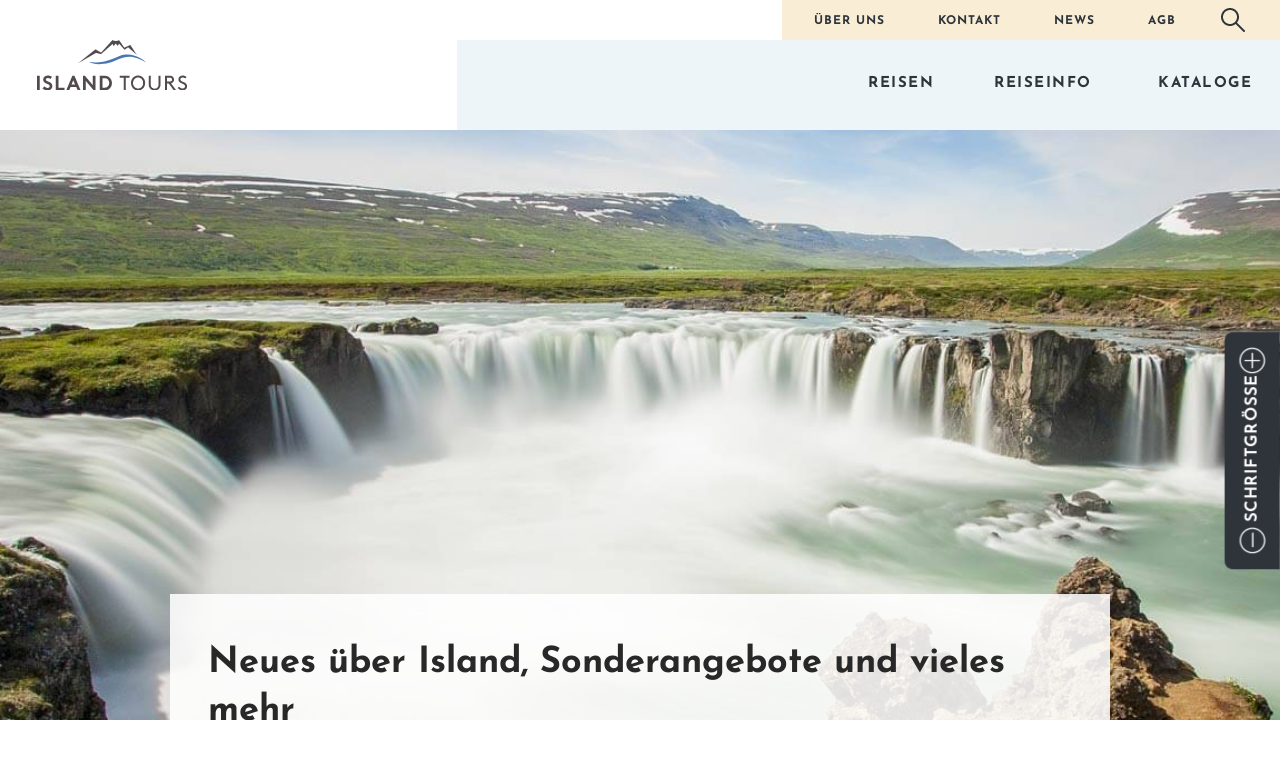

--- FILE ---
content_type: text/html; charset=utf-8
request_url: https://www.islandtours.de/neuigkeiten.html?newsidcatsideback=515&newsstartmonth=8&newsmonthback=-1&newsidarticle=57&newscategory=0&newspage=1
body_size: 10081
content:
<!DOCTYPE html>
<html lang="de">
<head>
<!-- Meta Tags -->
<meta name="viewport" content="width=device-width,initial-scale=1">
<!-- Page Title & Favicon -->
<title>Neuigkeiten über Island, den Norden und Island Tours</title>
<!--START head//-->
<meta name="generator" content="Sefrengo / www.sefrengo.org"  />
<base href="https://www.islandtours.de/" />
<meta name="author" content="CMS Sefrengo" />
<meta name="description" content="Aktuelles über Island, Grönland, die Färöer Inseln und Island Tours - Bleiben Sie auf dem Laufenden und erfahren Sie Spannendes über den hohen Norden und unser Unternehmen." />
<meta name="keywords" content="neuigkeiten island tours, news island tours, nachrichten island tours, aktuelles island tours" />
<meta name="robots" content="index, follow" />
<meta charset="utf-8" />
<!--END head//-->

<link rel="shortcut icon" href="favicon.ico" type="image/x-icon" />
<link rel="apple-touch-icon" href="apple-touch-icon.png" />
<link rel="apple-touch-icon" sizes="57x57" href="apple-touch-icon-57x57.png" />
<link rel="apple-touch-icon" sizes="72x72" href="apple-touch-icon-72x72.png" />
<link rel="apple-touch-icon" sizes="76x76" href="apple-touch-icon-76x76.png" />
<link rel="apple-touch-icon" sizes="114x114" href="apple-touch-icon-114x114.png" />
<link rel="apple-touch-icon" sizes="120x120" href="apple-touch-icon-120x120.png" />
<link rel="apple-touch-icon" sizes="144x144" href="apple-touch-icon-144x144.png" />
<link rel="apple-touch-icon" sizes="152x152" href="apple-touch-icon-152x152.png" />
<link rel="apple-touch-icon" sizes="180x180" href="apple-touch-icon-180x180.png" />
<!--START 1//--><link rel="alternate" hreflang="de-CH" href="https://www.islandtours.ch/neuigkeiten.html"  />
<link rel="alternate" hreflang="de" href="https://www.islandtours.de/neuigkeiten.html"  />
<link rel="canonical" href="https://www.islandtours.de/neuigkeiten.html"  />


<!--END 1//-->
<!-- Stylesheets -->
<link rel="stylesheet" href="cms/css/main-v1.7.css">
<link rel="stylesheet" href="cms/css/custom2025.css">
<!--[if lt IE 9]>
<link rel="stylesheet" href="cms/css/ie.css" media="all">
<script src="cms/js/html5shiv.js"></script>
<![endif]-->
<link media="print" rel="stylesheet" href="cms/css/print.css">
<!-- Cookie Consent -->
<script src="https://cloud.ccm19.de/app.js?apiKey=7c837647c016c2e2cf34b6bd6f72f0bbcddb02d092536080&amp;domain=622613b80250aa0b6a18f806" referrerpolicy="origin"></script>
<!-- Google Tag Manager -->
<!-- in CCM19 -->
<!-- End Google Tag Manager -->
</head>
<body>
<!-- Google Tag Manager (noscript) -->
<noscript><iframe src="https://www.googletagmanager.com/ns.html?id=GTM-KBCKJN"
height="0" width="0" style="display:none;visibility:hidden"></iframe></noscript>
<!-- End Google Tag Manager (noscript) -->
<noscript>
<div class="nojs">
  <p>Bitte aktivieren Sie Javascript in Ihrem Browser, damit diese Seite korrekt funktionieren kann.</p>
</div>
</noscript>
<!--[if lte IE 8]>
	<p class="browserupgrade">You are using an <strong>outdated</strong> browser. Please <a href="http://browsehappy.com/">upgrade your browser</a> or <a href="http://www.google.com/chromeframe/?redirect=true">activate Google Chrome Frame</a> to improve your experience.</p>
<![endif]-->
	<div id="wrapper">
		<header id="header">
			<a href="#" class="opener" aria-label="opener"><span></span></a>
			<div class="logo-block">
				<!--START 5//--><div class="logo"><a href="home.html" title="Island Tours - Deutschland"><img src="media/layout/logo.svg" alt="Island Tours - Deutschland" onerror="this.onerror=null; this.src='media/layout/logo.jpg'"></a></div>
<!--END 5//-->
			</div>
			<div class="menu-holder">
				<div class="menu">
					<div class="topbar">
						<div class="topbar-holder">
							<!--START 10//-->
<form class="search-form" action='suchergebnisse.html' method='post'>
<fieldset>

<a href="/neuigkeiten.html?newsidcatsideback=515&amp;newsstartmonth=8&amp;newsmonthback=-1&amp;newsidarticle=57&amp;newscategory=0&amp;newspage=1#" class="search icon-search" aria-label="Suche"></a>
<div class="text-field"><input type='text' name='suche' placeholder='Suchbegriff eingeben...' aria-label='Suche' class=''  onclick="this.form.suche.focus();" /></div>
<input type="submit" value="search" style="display:none" >
<input type='hidden' name='w_70' value='B.title' />
<input type='hidden' name='w_71' value='B.summary' />
<input type='hidden' name='w_72' value='B.meta_description' />
<input type='hidden' name='w_73' value='B.meta_keywords' />
<input type='hidden' name='w_74' value='A.value' />
<input type='hidden' name='what' value='body' />

<input type='hidden' name='how' value='OR' />

<input type='hidden' name='sort' value='C.idcatside' />

<input type='hidden' name='page' value='1' /><input type='hidden' name='modus' value='1' />
</fieldset>
</form>
<!--END 10//-->
							<!--START 20//--><nav class="add-nav">
     <ul>
        <li><a href="ueber-uns.html" title="Über uns">Über uns</a></li>
        <li><a href="kontakt.html" title="Kontakt">Kontakt</a></li>
        <li><a href="neuigkeiten.html" title="News">News</a></li>
        <li><a href="agb.html" title="AGB">AGB</a></li>
     </ul>
</nav>
<!--END 20//-->
						</div>
					</div>
					<nav id="nav">
			                     <!--START 30//--><ul>
   <li><a href="home.html" title="Reisen">Reisen</a>
    <ul>




<!--END 30//-->
                                             <!--START 31//-->        <li><a href="reiseziel/island">Island</a>
<ul>
   <li><a href="island/mietwagenreisen" title="Mietwagenreisen">Mietwagenreisen</a></li>
<li><a href="island/familienreisen" title="Familienreisen">Familienreisen</a></li>
<li><a href="island/wanderreisen" title="Wanderreisen">Wanderreisen</a></li>
<li><a href="island/gruppenreisen" title="Gruppenreisen">Gruppenreisen</a></li>
<li><a href="island/staedtereisen.html" title="Städtereisen">Städtereisen</a></li>
<li><a href="island/reitferien" title="Reittouren">Reittouren</a></li>
<li><a href="island/camper-und-wohnmobile" title="Camper und Wohnmobile">Camper und Wohnmobile</a></li>
<li><a href="island/aktuelle_reiseangebote" title="Sonderangebote">Sonderangebote</a></li>
<li><a href="island/winter" title="Winterreisen">Winterreisen</a></li>
<li><a href="island/ausfluege" title="Ausflüge">Ausflüge</a></li>
<li><a href="schiffsreisen.html" title="Schiffsreisen">Schiffsreisen</a></li>

</ul>

        </li>
   <!-- Ende Island -->

<!--END 31//-->
                                             <!--START 32//-->        <li><a href="reiseziel/faeroer-inseln.html">Färöer Inseln</a>
<ul>
   <li><a href="faroer/mietwagenreisen" title="Mietwagenreisen">Mietwagenreisen</a></li>
<li><a href="faroer/anschlussreisen" title="Anschlussreisen">Anschlussreisen</a></li>
<li><a href="reiseziel/reisearten-faeroeer-inseln/gruppenreisen.html" title="Gruppenreisen">Gruppenreisen</a></li>

</ul>

        </li>
   <!-- Ende Färöer -->


<!--END 32//-->
                                             <!--START 33//-->        <li><a href="reiseziel/groenland">Grönland</a><ul>
   <li><a href="groenland/flugreisen" title="Flugreisen">Flugreisen</a></li>
<li><a href="reiseziel/reisearten-groenland/schiffsreisen.html" title="Schiffsreisen">Schiffsreisen</a></li>
<li><a href="reiseziel/reisearten-groenland/gruppenreisen.html" title="Gruppenreisen">Gruppenreisen</a></li>

</ul>

        </li>
   <!-- Ende Grönland -->
</ul>
<!-- Ende Reiseziel -->
<!--END 33//-->
                                             
                                             
                                             
                                             
                                             <!--START 38//-->     <li><a href="reiseinfo/island/allgemein.html" title="Reiseinfo">Reiseinfo</a>

<ul>
   <li><a href="reiseinfo/island/" title="Island">Island</a></li>
<li><a href="reiseinfo/groenland/" title="Grönland">Grönland</a></li>
<li><a href="reiseinfo/faeroeer-inseln/" title="Färöer-Inseln">Färöer-Inseln</a></li>

</ul>
     </li>
     <li><a href="kataloge.html" title="Kataloge">Kataloge</a></li>
</ul>
<!--END 38//-->
                                             
					</nav>
				</div>
			</div>
		</header>
		<div class="visual add3">
			<!--START 40//--><div class="bg-stretch"><img src="media/img/header/1277x700/island-godafoss-kuehne-1277.jpg" width="1277" height="700" alt="Der Wasserfall Godafoss in Island." title="Der Wasserfall Godafoss in Island."></div>

<div class="box">
     <div class="holder">
          <div class="caption">
<h1>Neues über Island, Sonderangebote und vieles mehr</h1>
          </div>
     </div>
</div>


<!--END 40//-->
		</div>
		<main id="main">
			<div class="news">
				     <!--START 50//-->
	<div class="news-holder">
      
     <article class="post">
      <header>
       <h2>Kj&ouml;ts&uacute;pa &ndash; Traditionelles isl&auml;ndisches Rezept</h2>
       <time datetime="2026-01-08" class="date-time">08 Januar 2026</time>
      </header>
      
      
      
      <div class="images-holder">
       <div class="img-box-full">
                  <picture>
                    <!--[if IE 9]><video style="display: none;"><![endif]-->
                    <source srcset="media/img/content/news/Kj-tsupa---Islaendische-Lammsuppe.jpg, media/img/content/news/Kj-tsupa---Islaendische-Lammsuppe.jpg 2x" media="(max-width: 767px)">
                    <source srcset="media/img/content/news/Kj-tsupa---Islaendische-Lammsuppe.jpg, media/img/content/news/Kj-tsupa---Islaendische-Lammsuppe.jpg 2x">
                    <!--[if IE 9]></video><![endif]-->
                    <img src="media/img/content/news/Kj-tsupa---Islaendische-Lammsuppe.jpg" alt="Kj&ouml;ts&uacute;pa, Lammsuppe, Isl&auml;ndische Suppe, Isl&auml;ndische K&uuml;che" title="Kj&ouml;ts&uacute;pa, Lammsuppe, Isl&auml;ndische Suppe, Isl&auml;ndische K&uuml;che">
                  </picture>       
       </div>
       
       
      </div>
      
      <p>Island ist bekannt f&uuml;r spektakul&auml;re Landschaften, Geysire, Wasserf&auml;lle und Nordlichter. Doch auch die isl&auml;ndische K&uuml;che hat einiges zu bieten. Ein Gericht, das in keinem Haushalt fehlt, ist Kj&ouml;ts&uacute;pa, die traditionelle Lammsuppe. Sie w&auml;rmt an kalten Tagen, ist einfach zuzubereiten und steckt voller Geschmack. In diesem Beitrag erf&auml;hrst du die Geschichte der Kj&ouml;ts&uacute;pa, ein authentisches Rezept, Variationen &ndash; und wie du Island kulinarisch und als Reiseziel erleben kannst.</p>

<h3>Was ist Kj&ouml;ts&uacute;pa?</h3>

<p>Kj&ouml;ts&uacute;pa bedeutet w&ouml;rtlich &bdquo;Fleischsuppe&ldquo; und ist ein Klassiker der isl&auml;ndischen K&uuml;che. Urspr&uuml;nglich aus der b&auml;uerlichen Tradition, setzt sie auf ehrliche Zutaten: Lammfleisch, Wurzelgem&uuml;se und eine klare, kr&auml;ftige Br&uuml;he &ndash; perfekt f&uuml;r lange, dunkle Wintertage.</p>

<h3>Warum Lammfleisch?</h3>

<p>Island ist bekannt f&uuml;r seine frei lebenden Schafe. Das Lammfleisch ist besonders zart und aromatisch, da die Tiere sich von Kr&auml;utern und Gr&auml;sern ern&auml;hren. Lamm bildet daher die Basis vieler isl&auml;ndischer Gerichte &ndash; auch der Kj&ouml;ts&uacute;pa.</p>

<h3>Zutaten f&uuml;r authentische Kj&ouml;ts&uacute;pa (4&ndash;6 Portionen)</h3>

<ul>
	<li>500&ndash;900 g Lammfleisch (Schulter oder Hals, am Knochen f&uuml;r mehr Geschmack)</li>
	<li>4&ndash;5 Kartoffeln</li>
	<li>3&ndash;4 Karotten</li>
	<li>1 Steckr&uuml;be</li>
	<li>1 Zwiebel</li>
	<li>Suppengr&uuml;n (Sellerie, Lauch)</li>
	<li>Salz &amp; Pfeffer</li>
	<li>Frische Kr&auml;uter (Thymian, Petersilie)</li>
	<li>Traditionell: Graupen/&nbsp;Optional: Reis als moderne Variante</li>
</ul>

<p>Tipp: Verwende m&ouml;glichst frische Zutaten und Fleisch am Knochen &ndash; das sorgt f&uuml;r eine kr&auml;ftige Br&uuml;he.</p>

<h3>Schritt‑f&uuml;r‑Schritt‑Anleitung</h3>

<ol>
	<li>
	<p>Fleisch vorbereiten<br />
	Lamm in grobe St&uuml;cke schneiden, in kaltem Wasser aufsetzen und langsam erhitzen. Den entstehenden Schaum absch&ouml;pfen, damit die Br&uuml;he klar bleibt.</p>
	</li>
	<li>
	<p>Gem&uuml;se hinzuf&uuml;gen<br />
	Nach ca. 45&ndash;60 Minuten Kochzeit das gew&uuml;rfelte Gem&uuml;se (Kartoffeln, Karotten, Steckr&uuml;be, Zwiebel, Suppengr&uuml;n) zugeben. Graupen ebenfalls mitk&ouml;cheln lassen.<br />
	Weitere ~30 Minuten sanft k&ouml;cheln, bis alles weich ist.</p>
	</li>
	<li>
	<p>Abschmecken &amp; Servieren<br />
	Mit Salz, Pfeffer und frischen Kr&auml;utern verfeinern.<br />
	Traditionell wird Kj&ouml;ts&uacute;pa mit Brot&nbsp;serviert.</p>
	</li>
</ol>

<h3>Variationen &amp; Tipps</h3>

<ul>
	<li>Vegetarisch: Kr&auml;ftige Gem&uuml;sebr&uuml;he statt Fleisch; Pilze f&uuml;r herzhafte Tiefe.</li>
	<li>Glutenfrei: Graupen weglassen oder durch Reis ersetzen.</li>
	<li>Moderne Noten: Mit Lorbeer, Majoran oder einem Schuss Wei&szlig;wein verfeinern.</li>
	<li>Meal‑Prep: Kj&ouml;ts&uacute;pa l&auml;sst sich hervorragend vorkochen &ndash; am n&auml;chsten Tag schmeckt sie oft noch besser.</li>
</ul>

<h3>Kj&ouml;ts&uacute;pa &amp; Island erleben</h3>

<p>Kj&ouml;ts&uacute;pa ist mehr als ein Rezept &ndash; sie ist ein St&uuml;ck Island. Wer sie vor Ort probiert, sp&uuml;rt die Verbindung zur Natur und Kultur des Landes. Viele Restaurants und Bauernh&ouml;fe bieten Kj&ouml;ts&uacute;pa als Teil ihres Men&uuml;s an.</p>

<h3>Unsere Empfehlung:</h3>

<ul>
	<li>Mietwagenreisen: Plane deine Route individuell und halte an traditionellen Gasth&ouml;fen.</li>
	<li>Gruppenreisen: Erlebe Island gemeinsam und tauschen Sie sich &uuml;ber kulinarische Erlebnisse aus.</li>
</ul>

<p>Hier geht es zu unseren Reisen:&nbsp;<a href="https://www.islandtours.de/reiseziel/island"><u><span style="color:#0000ff">https://www.islandtours.de/</span></u></a><br />
&nbsp;</p>

     </article>

     <article class="post">
      <header>
       <h2>Besondere Unterk&uuml;nfte in Island</h2>
       <time datetime="2025-12-26" class="date-time">26 Dezember 2025</time>
      </header>
      
      
      
      <div class="images-holder">
       <div class="img-box-full">
                  <picture>
                    <!--[if IE 9]><video style="display: none;"><![endif]-->
                    <source srcset="media/img/content/news/Mjóeyri-in-Ostisland-Foto-Icelandic-Explorer-Visit-Iceland.jpg, media/img/content/news/Mjóeyri-in-Ostisland-Foto-Icelandic-Explorer-Visit-Iceland.jpg 2x" media="(max-width: 767px)">
                    <source srcset="media/img/content/news/Mjóeyri-in-Ostisland-Foto-Icelandic-Explorer-Visit-Iceland.jpg, media/img/content/news/Mjóeyri-in-Ostisland-Foto-Icelandic-Explorer-Visit-Iceland.jpg 2x">
                    <!--[if IE 9]></video><![endif]-->
                    <img src="media/img/content/news/Mjóeyri-in-Ostisland-Foto-Icelandic-Explorer-Visit-Iceland.jpg" alt="Mj&oacute;eyri in Ostisland Foto Icelandic Explorer Visit Iceland" title="Mj&oacute;eyri in Ostisland Foto Icelandic Explorer Visit Iceland">
                  </picture>       
       </div>
       
       
      </div>
      
      <p>Island ist ein Land voller Kontraste &ndash;&nbsp;und genau&nbsp;diese Vielfalt spiegelt sich auch in seinen Unterk&uuml;nften wider.&nbsp;Viele Reisende suchen hier nicht nur&nbsp;ein&nbsp;Bett f&uuml;r die Nacht,&nbsp;sondern&nbsp;Orte,&nbsp;die das Reiseerlebnis&nbsp;noch intensiver machen.&nbsp;Ob romantisch, abenteuerlich oder naturnah&nbsp;- wir haben einige unserer Favoriten f&uuml;r Sie zusammengestellt.&nbsp;</p>

<p>Die besonderen &Uuml;bernachtungsm&ouml;glichkeiten k&ouml;nnen direkt &uuml;ber uns gebucht werden und lassen sich ideal mit vielen unserer <u><a href="https://www.islandtours.de/island/mietwagenreisen"><span style="color:#0000ff">Rundreisen</span></a></u> kombinieren.</p>

<p>Weitere Empfehlungen finden Sie auf unserer Webseite: <u><a href="https://www.islandtours.de/verlaengerungen-und-geheimtipps"><span style="color:#0000ff">Verl&auml;ngerungen und Geheimtipps</span></a></u></p>

<h2><img alt="" src="https://www.islandtours.de/media/img/content/news/Buuble-in-Suedisland.jpg" style="height:401px; width:600px" /></h2>

<h2>Bubble Glamping &ndash; Schlafen unter dem Sternenhimmel&nbsp;</h2>

<p>Stellen Sie sich vor: Sie liegen in einer transparenten &bdquo;Bubble&ldquo; mitten in der Natur! Die &bdquo;5-Millionen-Sterne-Hotel&ldquo;-Erfahrung ist ein Erlebnis, das man nie vergisst. Hier schlafen Sie in transparenten Kugelzelten mitten in der Natur &ndash; mit freiem Blick auf den Himmel. Im Sommer genie&szlig;en Sie die Mitternachtssonne, im Winter tanzen die Nordlichter &uuml;ber Ihnen.<br />
<br />
Die Bubbles sind beheizt, komfortabel ausgestattet und liegen in abgelegenen Gegenden, fernab von Lichtverschmutzung. So wird jede Nacht zu einem unvergesslichen Erlebnis. Die &Uuml;bernachtung l&auml;sst sich ideal mit einer gef&uuml;hrten Tour kombinieren, die Sie zu den sch&ouml;nsten Orten des Golden Circle bringt.<br />
&nbsp;</p>

<p><em><img alt="" src="https://www.islandtours.de/media/img/content/trips/Island-Fjallsarlon.jpg" style="height:516px; width:600px" /></em></p>

<h2>Iglu‑Boot auf der Gletscherlagune&nbsp;Fjalls&aacute;rl&oacute;n&nbsp;&ndash;&nbsp;&Uuml;bernachten zwischen Eisbergen&nbsp;</h2>

<p>Diese &Uuml;bernachtung ist ein echtes Highlight: Auf einem schwimmenden Iglu‑Boot verbringen Sie die Nacht direkt auf der Gletscherlagune&nbsp;Fjalls&aacute;rl&oacute;n. Umgeben von treibenden Eisbergen und der Stille der Natur erleben Sie Island aus einer v&ouml;llig neuen Perspektive. Ein Ort, an dem die Zeit stillzustehen scheint.&nbsp;Die G&auml;ste werden mit einem kleinen Boot vom Ufer zur Gletscherlagune gebracht und direkt zum Iglu-Boot gefahren &ndash; ein kurzer, aber spektakul&auml;rer Transfer &uuml;ber das Eiswasser.<br />
<br />
<em>Die Iglu-Boote sind komfortabel ausgestattet und bieten:<br />
&bull;&nbsp;&nbsp; &nbsp;Gem&uuml;tliche Schlafpl&auml;tze mit Blick auf die Eislandschaft.<br />
&bull;&nbsp;&nbsp; &nbsp;Heizung und Strom f&uuml;r W&auml;rme und Komfort.<br />
&bull;&nbsp;&nbsp; &nbsp;Jedes Iglu-Boot verf&uuml;gt &uuml;ber eine eigene Toilette, sodass Sie nicht zur&uuml;ck ans Ufer m&uuml;ssen.<br />
&bull;&nbsp;&nbsp; &nbsp;Essen: Es gibt ein vorbereitetes Men&uuml; mit warmen Mahlzeiten und Getr&auml;nken, das an Bord serviert wird. Fr&uuml;hst&uuml;ck ist ebenfalls inkludiert, damit Sie den Morgen mit Blick auf die Eisberge genie&szlig;en k&ouml;nnen.</em><br />
&nbsp;</p>

<p><img alt="" src="https://www.islandtours.de/media/img/content/trips/Island-Wilderness-288x150.jpg" style="height:313px; width:600px" /></p>

<h2>Wilderness Center &ndash; Authentisches Leben am Rande der Wildnis&nbsp;</h2>

<p>Im Osten Islands erwartet Sie das Wilderness Center &ndash; eine Mischung aus Museum, G&auml;stehaus und Erlebniswelt. Die liebevoll restaurierten Geb&auml;ude, die traditionelle Einrichtung und die Lage am Tor zur unber&uuml;hrten Natur machen diesen Ort zu einem besonderen Geheimtipp f&uuml;r Entdecker.&nbsp;<br />
<br />
Die Zimmer befinden sich in liebevoll renovierten historischen Geb&auml;uden&nbsp; und das Konzept &bdquo;Schlafen im Museum&ldquo; sp&uuml;rt man &uuml;berall: antike Details, Erz&auml;hlertradition und doch zeitgem&auml;&szlig;e Annehmlichkeiten.&nbsp;Das hauseigene Museum ist mehr als eine Ausstellung: Es ist eine begehbare Geschichtserfahrung mit kuratierten Exponaten, die Historie, Alltag und Sagenwelt der Region lebendig machen &ndash; gelobt u. a. von Lonely Planet und Vogue.&nbsp;<br />
&nbsp;</p>

<h2><img alt="" src="https://www.islandtours.de/media/img/content/country-infos/iceland/Glamping-tents_Farmhouse-Logde-Island.jpg" style="height:400px; width:600px" /></h2>

<h2>Canvas Glamping &ndash; Komfort trifft Natur</h2>

<p>F&uuml;r alle, die Naturerlebnis und Komfort verbinden m&ouml;chten, ist Canvas Glamping ideal. Die stilvollen Zelte bieten gem&uuml;tliche Betten und eine warme Atmosph&auml;re. Sie schlafen mitten in der Natur, ohne auf Annehmlichkeiten verzichten zu m&uuml;ssen &ndash; perfekt f&uuml;r Paare und Familien, die eine besondere Auszeit suchen. In Island wird dieses Erlebnis durch die klare Luft und leuchtende Sommern&auml;chte schaffen eine unvergleichliche Kulisse.</p>

<p>Viele Canvas-Glamping-Unterk&uuml;nfte in Island bieten zudem kleine Holzdecks zum Entspannen, private Feuerstellen und liebevoll gestaltete Innenr&auml;ume mit skandinavischem Design. Manche Standorte liegen direkt an hei&szlig;en Quellen oder in der N&auml;he beliebter Wanderwege &ndash; ideal, um nach einem aktiven Tag in die Ruhe der Natur zur&uuml;ckzukehren.&nbsp;<br />
&nbsp;</p>

<p><img alt="" src="https://www.islandtours.de/media/img/content/country-infos/iceland/Glass-Cottage-Hella-Suedisland.jpg" style="height:400px; width:600px" /></p>

<h2>Glass Cottages &ndash; Moderne Architektur mit Panoramablick&nbsp;</h2>

<p>Die Glass Cottages bieten ein einzigartiges Wohngef&uuml;hl: Gro&szlig;e Glasfronten er&ouml;ffnen einen weiten Blick auf die umliegende Landschaft&nbsp;und das Glasdach bietet einen freien Blick auf den Nachthimmel. Ob&nbsp;bei Mitternachtssonne im Sommer oder bei bunten Polarlichtern im Winter&nbsp;&ndash; hier genie&szlig;en Sie Island wie in einem lebendigen Gem&auml;lde. Ideal f&uuml;r alle, die Ruhe, Design und Natur verbinden m&ouml;chten.&nbsp;<br />
<br />
<strong>Unser Tipp: Klein &amp; Fein &ndash; authentische Unterk&uuml;nfte f&uuml;r echtes Islandgef&uuml;hl</strong></p>

<p>Unsere Unterkunftskategorie <strong>&bdquo;Klein &amp; Fein&ldquo;</strong> ist genau daf&uuml;r gemacht: ausgew&auml;hlte, charmante H&auml;user, liebevoll gef&uuml;hrte G&auml;steunterk&uuml;nfte und kleine Boutique-Hotels, in denen pers&ouml;nlicher Service und echtes Islandflair gro&szlig;geschrieben werden. Hier wohnen Sie nicht einfach &ndash; Sie erleben Island. Morgens begr&uuml;&szlig;t Sie oft der Blick auf weite Fjorde, stille T&auml;ler oder ein dampfendes Geothermalfeld. Gastgeber:innen geben gern pers&ouml;nliche Tipps zu nahegelegenen Hot Pots, Wanderungen oder kleinen Caf&eacute;s, die man sonst nie gefunden h&auml;tte. Genau diese Mischung aus N&auml;he zur Natur und authentischer Herzlichkeit macht &bdquo;Klein &amp; Fein&ldquo; so besonders. <u><a href="https://www.islandtours.de/reiseinfo/island/unterkunft.html"><span style="color:#0000ff">Hier finden Sie weitere Informationen &uuml;ber unsere Unterkunftskategorien.</span></a></u></p>

<h3><strong>Fazit: Island ist nicht nur ein Reiseziel, sondern ein Gef&uuml;hl</strong></h3>

<p>Wenn Sie die passenden Unterk&uuml;nfte w&auml;hlen, wird Ihre Reise zu einem unverwechselbaren Erlebnis &ndash; voller Ruhe und Magie.&nbsp;Ob charmantes Cottage, gem&uuml;tliches G&auml;stehaus oder moderne Design-Unterkunft: Die richtigen Orte machen Ihre Islandreise zu einem Abenteuer, das bleibt.</p>

     </article>

     <article class="post">
      <header>
       <h2>Weihnachten auf isl&auml;ndische Art</h2>
       <time datetime="2025-12-19" class="date-time">19 Dezember 2025</time>
      </header>
      
      
      
      <div class="images-holder">
       <div class="img-box-full">
                  <picture>
                    <!--[if IE 9]><video style="display: none;"><![endif]-->
                    <source srcset="media/img/content/news/Isl-ndische-Weihnachten-Island-tours-4.png, media/img/content/news/Isl-ndische-Weihnachten-Island-tours-4.png 2x" media="(max-width: 767px)">
                    <source srcset="media/img/content/news/Isl-ndische-Weihnachten-Island-tours-4.png, media/img/content/news/Isl-ndische-Weihnachten-Island-tours-4.png 2x">
                    <!--[if IE 9]></video><![endif]-->
                    <img src="media/img/content/news/Isl-ndische-Weihnachten-Island-tours-4.png" alt="Was ist ein J&oacute;lahladbord? Islandtours" title="Was ist ein J&oacute;lahladbord? Islandtours">
                  </picture>       
       </div>
       
       
      </div>
      
      <p>Wenn die Tage in Island k&uuml;rzer werden und die Nordlichter den Himmel erleuchten, beginnt die gem&uuml;tlichste Zeit des Jahres: Weihnachten. Ein kulinarisches Highlight dieser Festtage ist das <strong>J&oacute;lahla&eth;bor&eth;</strong>, ein &uuml;ppiges Buffet, das seinen Ursprung in Skandinavien hat und auch in Island gefeiert wird. In diesem Beitrag erf&auml;hrst du alles &uuml;ber die Geschichte des J&oacute;lahla&eth;bor&eth;, typische Speisen, Tipps f&uuml;r die Zubereitung und wie du Island zur Weihnachtszeit erleben kannst.</p>

<h2>Was ist ein J&oacute;lahla&eth;bor&eth;?</h2>

<p>Das Wort &bdquo;J&oacute;lahla&eth;bor&eth;&ldquo; bedeutet w&ouml;rtlich &bdquo;Weihnachtsbuffet&ldquo;. Es handelt sich um ein reich gedecktes Buffet, das traditionell in der Adventszeit und an Heiligabend serviert wird. Typisch sind mehrere G&auml;nge: kalte Vorspeisen, warme Hauptgerichte und s&uuml;&szlig;e Desserts.</p>

<h2>Typische Gerichte auf dem J&oacute;lahla&eth;bor&eth;:</h2>

<p><strong>Fisch &amp; Meeresfr&uuml;chte</strong></p>

<ul>
	<li>
	<p>S&iacute;ld - Eingelegter Hering in verschiedenen Marinaden</p>
	</li>
	<li>
	<p>Graflax &ndash; gebeizter Lachs mit Senf-Dill-Sauce</p>
	</li>
	<li>
	<p>Krabben- oder Garnelensalat</p>
	</li>
</ul>

<p><strong>Fleischgerichte</strong></p>

<ul>
	<li>
	<p>Hangikj&ouml;t &ndash; ger&auml;uchertes Lammfleisch</p>
	</li>
	<li>
	<p>Hamborgararhryggur &ndash; der traditionelle Weihnachtsschinken</p>
	</li>
</ul>

<p><strong>Beilagen &amp; Salate</strong></p>

<ul>
	<li>
	<p>Br&uacute;na&eth;ar kart&ouml;flur &ndash; karamellisierte Kartoffeln</p>
	</li>
	<li>
	<p>Uppst&uacute;fur = Kartoffeln in B&eacute;chamelsauce</p>
	</li>
	<li>
	<p>Laufabrau&eth; &ndash; kunstvoll verziertes Fladenbrot</p>
	</li>
	<li>
	<p>Rosenkohl, Karotten, Erbsen, Mais</p>
	</li>
	<li>
	<p>Waldorfsalat</p>
	</li>
</ul>

<p><strong>Desserts</strong></p>

<ul>
	<li>
	<p>M&ouml;ndlugrautur &ndash; Milchreis mit versteckter Mandel (Gl&uuml;cksbringer), an Weihnachten oft zu Hause als Vorspeise serviert</p>
	</li>
	<li>
	<p>hausgemachtes Eis mit Fr&uuml;chten</p>
	</li>
</ul>

<h2>So bereitest du ein J&oacute;lahla&eth;bor&eth; zu Hause vor</h2>

<p><strong>Planung:</strong></p>

<ul>
	<li>Viele kleine Gerichte &ndash; kalte Speisen vorbereiten, warme Speisen auf Rechauds bereitstellen.</li>
</ul>

<p><strong>Dekoration:</strong></p>

<ul>
	<li>Kerzen, Tannenzweige und rote Akzente sorgen f&uuml;r nordische Gem&uuml;tlichkeit.</li>
</ul>

<p><strong>Getr&auml;nke:</strong></p>

<ul>
	<li>
	<p><strong>J&oacute;lagl&ouml;gg</strong> &ndash; der skandinavische Gl&uuml;hwein &ndash; darf auf keinen Fall fehlen. Er schmeckt &auml;hnlich wie unser klassischer Gl&uuml;hwein, wird aber traditionell mit Mandeln und Rosinen verfeinert, die direkt in den Wein gegeben werden.&nbsp;</p>
	</li>
	<li>
	<p><strong>Malt og Appels&iacute;n</strong> ist ein traditionelles isl&auml;ndisches Weihnachtsgetr&auml;nk. Es besteht aus zwei Komponenten:&nbsp;Malt: Ein malzhaltiges, alkoholfreies Getr&auml;nk, &auml;hnlich wie Malzbier und&nbsp;Appels&iacute;n: Eine beliebte isl&auml;ndische Orangenlimonade.&nbsp;Beide werden gemischt &ndash; typischerweise etwa halb Malt, halb Appels&iacute;n &ndash; und ergeben ein s&uuml;&szlig;es, leicht malziges Getr&auml;nk mit fruchtiger Orangennote.&nbsp;<br />
	&nbsp;</p>
	</li>
</ul>

<h2>J&oacute;lahla&eth;bo&eth; &amp; Island erleben</h2>

<p>Die Weihnachtszeit ist eine perfekte Gelegenheit, Island zu besuchen. Viele Restaurants in Reykjavik und auf dem Land bieten festliche Buffets an. Kombiniere kulinarische Erlebnisse mit:</p>

<ul>
	<li>
	<p>Rundreisen durch die verschneite Landschaft</p>
	</li>
	<li>
	<p>Mietwagenreisen f&uuml;r maximale Flexibilit&auml;t</p>
	</li>
	<li>
	<p>Gruppenreisen mit festlichen Programmen</p>
	</li>
</ul>

<p><a href="https://www.islandtours.de/island/winter"><u><span style="color:#0000ff">Hier klicken und alle Winterreise-Angebote entdecken!</span></u></a></p>

     </article>

</div>
<nav class="pagging">
    
<ul>
   <li class="active"><a href="neuigkeiten.html?newsstartmonth=8&amp;newsmonthback=-1&amp;newscategory=0&amp;newspage=1&amp;newspage=1">1</a></li>
<li><a href="neuigkeiten.html?newsstartmonth=8&amp;newsmonthback=-1&amp;newscategory=0&amp;newspage=1&amp;newspage=2">2</a></li>
<li><a href="neuigkeiten.html?newsstartmonth=8&amp;newsmonthback=-1&amp;newscategory=0&amp;newspage=1&amp;newspage=3">3</a></li>
<li><a href="neuigkeiten.html?newsstartmonth=8&amp;newsmonthback=-1&amp;newscategory=0&amp;newspage=1&amp;newspage=4">4</a></li>

</ul>
<a href="neuigkeiten.html?newsstartmonth=8&amp;newsmonthback=-1&amp;newscategory=0&amp;newspage=1&amp;newspage=2" class="btn-left icon-arrow-right"></a>

 
</nav>
<!--END 50//-->
			</div>
		</main>
		<footer id="footer">
			<div class="holder">
				<aside class="frame">
					<div class="col">
						<!--START 70//-->
<h3>News</h3>
 
<div class="box caption">
  <strong class="title"><a href="neuigkeiten.html?newsidcatsideback=3&amp;newsstartmonth=8&amp;newsmonthback=-1&amp;newsidarticle=75&amp;newscategory=0&amp;newspage=1" title="Kj&ouml;ts&uacute;pa &ndash; Traditionelles isl&auml;ndisches Rezept">Kj&ouml;ts&uacute;pa &ndash; Traditionelles isl&auml;ndisches Rezept</a></strong>
   Island kulinarisch entdecken!
</div>

<!--END 70//-->
						<div class="box">
							<!--START 80//--><!--END 80//-->
						</div>
					</div>
					<div class="col newsletter">
						<!--START 90//-->      <h3>Newsletter</h3>
      <form action="https://seu2.cleverreach.com/f/137699-185965/" method="post" target="_blank" class="newsletter-form">
          <fieldset>
                    <button type="submit" class="cr_button" aria-label="Newsletter"><span class="icon-arrow-right"></span></button>
                    <div class="text-field"><label for="text2068419" class="sr-only">E-Mail-Adresse</label><input id="text2068419" name="email" value="" type="text" placeholder="E-mail"  /></div>
          </fieldset>
      </form>
      <div class="box">
           <h3>Wir beraten Sie gerne</h3>
           <strong class="tel"><a href="tel:+497219098890">+49 (0) 721 909 88 9 0</a></strong>
           <strong class="email"><a href="mailto:&#116;&#101;&#097;&#109;&#064;&#105;&#115;&#108;&#097;&#110;&#100;&#116;&#111;&#117;&#114;&#115;&#046;&#100;&#101;">&#116;&#101;&#097;&#109;&#064;&#105;&#115;&#108;&#097;&#110;&#100;&#116;&#111;&#117;&#114;&#115;&#046;&#100;&#101;</a></strong>
      </div>
      <div class="box">
           <h3>Telefonzeiten</h3>
           <time datetime="2015-08-27">Mo - Fr: 09:00-17:00 Uhr</time>
           <time datetime="2015-08-27">Beratungsgespräche per Telefon, Video oder E-Mail möglich.</time>
           <time datetime="2015-08-27"></time>
      </div><!--END 90//-->
					</div>
					<div class="col social">
						<!--START 100//-->      <div class="box">
       <h3>Social Media</h3>
       <ul class="social-networks">
        <li><a href="https://www.facebook.com/island.tours.de" onclick="window.open(this.href); return false;" class="icon-facebook" title="Facebook"></a></li>
       </ul>
      </div>
      <div class="box add">
       <span><a href="impressum.html" title="Impressum">Impressum</a></span> <br>
       <span><a href="https://www.islandtours.de/datenschutz.html">Datenschutz</a></span><br>
      <span><a href="https://www.islandtours.de/barrierefreiheitserklaerung.html">Erklärung zur Barrierefreiheit</a></span>
      </div>

<!--END 100//-->
					</div>
				</aside>
				<div class="f-bottom">
					<!--START 110//--><span class="copyright">Copyright &copy; <a href="home.html">ITG Island Tours GmbH</a> 2025 <span class="amyma"><a href="http://www.webhoster.lu">hosted</a> &amp; made by <a title="web design amyma" href="https://www.amyma.lu"><span>amyma</span>
</a></span></span>
<!--END 110//-->
				</div>
			</div>
		</footer>
	</div>
	<script type="text/javascript" src="cms/js/jquery-1.11.2.min.js"></script>
	<script type="text/javascript" src="cms/js/jquery.lazyload.min.js"></script> 
	
    <!-- Custom JS Code for all pages --> 
	<script type="text/javascript" src="cms/js/jquery.main.js"></script>
    <script type="text/javascript" src="cms/js/font-resizer2025.js"></script>  
 
</body>
</html>

--- FILE ---
content_type: text/css
request_url: https://www.islandtours.de/cms/css/main-v1.7.css
body_size: 20942
content:
 .jcf-checkbox, .jcf-radio, .jcf-select, sub, sup {position: relative;}.nojs, b, optgroup, strong {font-weight: 700;}.booking-form .chck-list label a:hover, .catalog h2 a, .catalog-order .dsvgo label a:hover, .catalog-order h2 a, .prices .details.add a:hover, .team h3 a, .trip-list h2 a, .trip-types h2 a, a, a:focus, a:hover {text-decoration: none;}#footer, #footer .email a, #footer .tel a, #footer time a {color: #505050;}#nav ul, .sub-nav ul {letter-spacing: 1.5px;}#header .logo, .visual.add .box .holder, .visual.add1 .box .holder, .visual.add2 .box .holder, .visual.add3 .box .holder, .visual.add5 .box .holder, .visual.add6 .box .holder, .visual.add7 .box .holder {vertical-align: bottom;}.prices .table, table {border-collapse: collapse;}html {font-family: sans-serif;-ms-text-size-adjust: 100%;-webkit-text-size-adjust: 100%;box-sizing: border-box;}#footer .address span, #footer .partners img, #nav ul li.hover > ul, #nav ul ul li.has-drop-down:hover > a:after, #nav ul ul li.hover > ul, .contact-form .captcha .img-captcha img, .jcf-checkbox.jcf-checked span, .jcf-radio.jcf-checked span, .slick-initialized .slick-slide, .slick-slide img, article, aside, details, figcaption, figure, footer, header, hgroup, main, menu, nav, section, summary {display: block;}audio, canvas, progress, video {display: inline-block;vertical-align: baseline;}audio:not([controls]) {display: none;height: 0;}#booking-image, .catalog-order .dsvgo .lbl, .duration, .hidden, .jcf-list ul li:first-child, .prices .jcf-scrollbar.jcf-scrollbar-vertical, .slick-arrow.slick-hidden, .slick-slide.slick-loading img, .visual .island-info, .visual .island-info1, [hidden], template {display: none;}.slick-list:focus, .sub-nav ul a:focus, .subnav-slider .slick-next:focus, .subnav-slider .slick-prev:focus, a:active, a:hover {outline: 0;}abbr[title] {border-bottom: 1px dotted;}dfn {font-style: italic;}mark {background: #ff0;color: #000;}small {font-size: 80%;}sub, sup {font-size: 75%;line-height: 0;vertical-align: baseline;}sup {top: -0.5em;}sub {bottom: -0.25em;}img {border: 0;max-width: 100%;height: auto;}#footer .newsletter-form .text-field, .booking-form .accordion, .booking-form .select-field, .booking-form .text-area, .booking-form .text-field, .booking-form .two-col, .booking-receipt .box-holder, .catalog-order .col-holder .select-field, .catalog-order .col-holder .text-field, .catalog-order .description .check-area .lbl, .contact-form .bottom-holder, .contact-form .btn-holder, .contact-form .captcha .text-field, .country-info .img-holder, .reise-programme .accordion, .search-form .text-field, .social-networks, .team .img-holder, .trip-types .img-holder, svg:not(:root) {overflow: hidden;}.jcf-list .jcf-overflow, pre, textarea {overflow: auto;}figure {margin: 1em 40px;}hr {box-sizing: content-box;height: 0;}code, kbd, pre, samp {font-family: monospace, monospace;font-size: 1em;}button, input, optgroup, select, textarea {color: inherit;font: inherit;margin: 0;}button {overflow: visible;}button, select {text-transform: none;}button, html input[type="button"], input[type="reset"], input[type="submit"] {-webkit-appearance: button;cursor: pointer;}button[disabled], html input[disabled] {cursor: default;}button::-moz-focus-inner, input::-moz-focus-inner {border: 0;padding: 0;}input {line-height: normal;}input[type="checkbox"], input[type="radio"] {box-sizing: border-box;padding: 0;}input[type="number"]::-webkit-inner-spin-button, input[type="number"]::-webkit-outer-spin-button {height: auto;}input[type="search"] {-webkit-appearance: textfield;box-sizing: content-box;}input[type="search"]::-webkit-search-cancel-button, input[type="search"]::-webkit-search-decoration {-webkit-appearance: none;}fieldset {border: 1px solid silver;}.visual.add1 .heading-box h1, legend {border: 0;padding: 0;}textarea {resize: vertical;vertical-align: top;}table {border-spacing: 0;}.cc-theme-edgeless.cc-window, .gallery-holder .carousel .slide.slick-center, td, th {padding: 0;}.jcf-checkbox {float: left;width: 23px;height: 23px;cursor: default;background: #fff;overflow: hidden;margin: 0 12px 0 0;}.jcf-checkbox span {top: 0;left: 0;margin: 0 !important;position: absolute;display: none;height: 23px;width: 23px;}.jcf-checkbox span:after {top: 2px;left: 4px;color: #000;content: "\e604";position: absolute;font: 15px/20px icomoon;}:root .jcf-checkbox span {margin: -4px 0 0 -5px;}.jcf-checkbox input[type="checkbox"] {position: absolute;width: 100%;height: 100%;border: 0;margin: 0;left: 0;top: 0;}.jcf-radio {vertical-align: middle;display: inline-block;overflow: hidden;cursor: default;background: #f9eed5;border-radius: 50%;margin: 0 18px 0 0;height: 19px;width: 19px;}.jcf-radio span {display: none;position: absolute;top: 5px;left: 5px;right: 5px;bottom: 5px;background: #4b4842;border-radius: 100%;}.jcf-list-box, .jcf-select-drop .jcf-select-drop-content {border: 1px solid #f8f1e0;}.jcf-radio input[type="radio"] {position: absolute;height: 100%;width: 100%;border: 0;margin: 0;left: 0;top: 0;}.jcf-select {float: left;width: 100%;height: 40px;background: #f9eed5;}.jcf-select select {z-index: 1;left: 0;top: 0;}.jcf-select .jcf-select-text {text-overflow: ellipsis;white-space: nowrap;overflow: hidden;cursor: default;display: block;font-size: 18px;line-height: 22px;margin: 9px 35px 0 8px;}.jcf-list, .jcf-select-price .jcf-list {font-size: 16px;line-height: 20px;}.jcf-select .jcf-select-opener {position: absolute;text-align: center;background: #f9eed5;width: 30px;bottom: 0;right: 0;top: 0;}.jcf-list, .jcf-list .jcf-list-content {vertical-align: top;display: inline-block;width: 100%;}.jcf-select .jcf-select-opener:after, .jcf-select.jcf-select-price .jcf-select-opener:after {width: 0;height: 0;top: 17px;right: 16px;content: "";position: absolute;border-style: solid;border-width: 8px 5px 0;border-color: #000 transparent transparent;}body > .jcf-select-drop {position: absolute;margin: -1px 0 0;z-index: 9999;}body > .jcf-select-drop.jcf-drop-flipped {margin: 1px 0 0;}.jcf-select .jcf-select-drop {position: absolute;margin-top: 0;z-index: 9999;top: 100%;left: -1px;right: -1px;}.jcf-select .jcf-drop-flipped {bottom: 100%;top: auto;}.jcf-list-box {overflow: hidden;display: inline-block;min-width: 200px;margin: 0 15px;}.jcf-list {position: relative;background: #fff;}.jcf-list .jcf-list-content {overflow: auto;}.jcf-list ul {list-style: none;padding: 0;margin: 0;}.jcf-list ul li {overflow: hidden;display: block;}.jcf-list .jcf-option {white-space: normal;overflow: hidden;cursor: default;display: block;padding: 5px 9px;color: #656565;height: 1%;}.jcf-list .jcf-disabled {background: #fff !important;color: #aaa !important;}.jcf-list-box .jcf-selected, .jcf-select-drop .jcf-hover {background: #f9eed5;color: #000;}.jcf-list .jcf-optgroup-caption {white-space: nowrap;font-weight: 700;display: block;padding: 5px 9px;cursor: default;color: #000;}.jcf-list .jcf-optgroup .jcf-option {padding-left: 30px;}.jcf-select.jcf-select-price {margin: 0;float: none;width: 272px;height: 41px;color: #1a1919;border-style: solid;border-width: 0 0 2px;border-color: #1a1919;display: inline-block;vertical-align: middle;}.jcf-select.jcf-select-price .jcf-select-text {color: #1a1919;font-size: 18px;line-height: 22px;margin: 9px 35px 0 15px;}.jcf-select.jcf-select-price .jcf-select-opener {width: 30px;background: 0 0;}#footer, #nav ul ul ul li a:hover, .catalog .post.yellow, .catalog-order .post.yellow, .country-info .accordion.yellow li, .jcf-select-price .jcf-list .jcf-option.jcf-hover, .trip-list .post.yellow, .trip-types .post.yellow {background: #f9eed5;}.booking-form .box:first-child, .jcf-select-price .jcf-select-drop-content {border: 0;}.jcf-select-price .jcf-list .jcf-option {color: #1a1919;padding: 5px 15px;}.jcf-scrollable-wrapper {height: auto !important;position: static !important;box-sizing: content-box;}.jcf-scrollbar-vertical {position: absolute;cursor: default;background: #e3e3e3;width: 14px;bottom: 0;right: 0;top: 0;}.jcf-scrollbar-vertical .jcf-scrollbar-dec, .jcf-scrollbar-vertical .jcf-scrollbar-inc {background: #bbb;height: 14px;width: 14px;left: 0;top: 0;}.jcf-scrollbar-vertical .jcf-scrollbar-inc {top: auto;bottom: 0;}.jcf-scrollbar-vertical .jcf-scrollbar-handle {background: #888;height: 1px;width: 14px;}.jcf-scrollbar-horizontal {position: absolute;background: #fff;top: auto;left: 0;bottom: 0;width: 1px;height: 8px;right: 20px;overflow: hidden;border-radius: 2px;}.jcf-scrollbar-horizontal .jcf-scrollbar-dec, .jcf-scrollbar-horizontal .jcf-scrollbar-inc {display: inline-block;vertical-align: top;overflow: hidden;background: #bbb;height: 0;width: 0;}#nav ul ul li:last-child ul, .jcf-scrollbar-horizontal .jcf-scrollbar-inc {left: auto;right: 0;}.jcf-scrollbar-horizontal .jcf-scrollbar-slider {display: inline-block;vertical-align: top;position: relative;height: 8px;}.jcf-scrollbar-horizontal .jcf-scrollbar-handle {position: absolute;background: #000;height: 8px;}.booking-form .box.accommodation .car, .jcf-scrollbar.jcf-inactive .jcf-scrollbar-handle, .slick-loading .slick-slide, .slick-loading .slick-track {visibility: hidden;}.jcf-scrollbar.jcf-inactive .jcf-scrollbar-dec, .jcf-scrollbar.jcf-inactive .jcf-scrollbar-inc {background: #e3e3e3;}#footer .holder:after, #header:after, #main:after, #nav:after, .booking-form .accordion .slide:after, .booking-form .booking-holder:after, .booking-receipt .frame:after, .booking-receipt .holder:after, .catalog-order .catalog-holder:after, .catalog-order .col-holder:after, .catalog-order:after, .clearfix:after, .contact-form .col-holder:after, .contact-form form:after, .country-info .article-holder:after, .country-info .article:after, .country-info:after, .gallery-holder:after, .menu-holder:after, .search-form:after, .sticky-bar .holder:after, .tours-block .islands-list:after, .two-columns .list:after {content: " ";display: block;clear: both;}#footer .partners, #nav ul, #nav ul ul, #nav ul ul ul, .add-nav ul, .booking-form .accordion, .booking-form .chck-list, .booking-receipt .list, .booking-receipt .participants ul, .booking-receipt .travel-doc ul, .catalog .useful-links, .catalog-order .dsvgo, .country-info .accordion, .island-info .schedule ul, .island-info1 .schedule ul, .map-area .locations ul, .pagging ul, .prices .details, .register-bar .col, .reise-programme .accordion, .search-results .search-list, .social-networks, .sub-nav ul, .tours-block .islands-list, .trip-list .description .schedule ul, .two-columns .list {margin: 0;padding: 0;list-style: none;}.ellipsis {white-space: nowrap;text-overflow: ellipsis;overflow: hidden;}*, :after, :before {box-sizing: inherit;}* {max-height: 1000000px;}.browserupgrade {margin: 0.2em 0;background: #ccc;color: #000;padding: 0.2em 0;}.nojs {background: #fff5ce;border-bottom: 1px solid #fbc900;color: #b00000;font-size: 0.8em;padding: 5px;text-align: center;}.formTopInfoErr {color: red;}.formTopInfo {color: green;}body {margin: 0;color: #1a1919;background: #fff;font: 18px/1.2 josefin-regular, Arial, sans-serif;min-width: 320px;-webkit-font-smoothing: antialiased;-moz-osx-font-smoothing: grayscale;}.gm-style img {max-width: none;}.h, .h1, .h2, .h3, .h4, .h5, .h6, h1, h2, h3, h4, h5, h6 {font-family: inherit;margin: 0 0 0.5em;color: inherit;}#footer h3, a {color: #1a1919;}.h1, h1 {font-size: 45px;}.h2, h2 {font-size: 36px;}.h3, h3 {font-size: 18px;}.h4, h4 {font-size: 21px;}#footer, .h5, h5 {font-size: 17px;}.h6, h6 {font-size: 15px;}p {margin: 0 0 1em;}a {background-color: transparent;}@font-face {font-family: icomoon;src: url("../../media/fonts/icomoon.eot");src: url("../../media/fonts/icomoon.eot?#iefix") format("embedded-opentype"), url("../../media/fonts/icomoon.woff") format("woff"), url("../../media/fonts/icomoon.ttf") format("truetype"), url("../../media/fonts/icomoon.svgicomoon") format("svg");font-weight: 400;font-style: normal;}@font-face {font-family: 'josefin-bolditalic';src: url('../../media/fonts/JosefinSans-BoldItalic.eot');src: url('../../media/fonts/JosefinSans-BoldItalic.eot?#iefix') format('embedded-opentype'), url('../../media/fonts/JosefinSans-BoldItalic.woff') format('woff'), url('../../media/fonts/JosefinSans-BoldItalic.ttf') format('truetype'), url('../../media/fonts/JosefinSans-BoldItalic.svg#JosefinSans-BoldItalic') format('svg');font-weight: bold;font-style: italic;font-display: swap;}@font-face {font-family: 'josefin-bold';src: url('../../media/fonts/JosefinSans-Bold.eot');src: url('../../media/fonts/JosefinSans-Bold.eot?#iefix') format('embedded-opentype'), url('../../media/fonts/JosefinSans-Bold.woff') format('woff'), url('../../media/fonts/JosefinSans-Bold.ttf') format('truetype'), url('../../media/fonts/JosefinSans-Bold.svg#JosefinSans-Bold') format('svg');font-weight: bold;font-style: normal;font-display: swap;}@font-face {font-family: 'josefin-regular';src: url('../../media/fonts/JosefinSans-Regular.eot');src: url('../../media/fonts/JosefinSans-Regular.eot?#iefix') format('embedded-opentype'), url('../../media/fonts/JosefinSans-Regular.woff') format('woff'), url('../../media/fonts/JosefinSans-Regular.ttf') format('truetype'), url('../../media/fonts/JosefinSans-Regular.svg#JosefinSans-Regular') format('svg');font-weight: normal;font-style: normal;font-display: swap;}@font-face {font-family: 'josefin-regularitalic';src: url('../../media/fonts/JosefinSans-Italic.eot');src: url('../../media/fonts/JosefinSans-Italic.eot?#iefix') format('embedded-opentype'), url('../../media/fonts/JosefinSans-Italic.woff') format('woff'), url('../../media/fonts/JosefinSans-Italic.ttf') format('truetype'), url('../../media/fonts/JosefinSans-Italic.svg#JosefinSans-Italic') format('svg');font-weight: normal;font-style: italic;font-display: swap;}@font-face {font-family: 'ptserif';src: url('../../media/fonts/PTSerif-Regular.eot');src: url('../../media/fonts/PTSerif-Regular.eot?#iefix') format('embedded-opentype'), url('../../media/fonts/PTSerif-Regular.woff') format('woff'), url('../../media/fonts/PTSerif-Regular.ttf') format('truetype'), url('../../media/fonts/PTSerif-Regular.svg#PTSerif-Regular') format('svg');font-weight: normal;font-style: normal;font-display: swap;}@font-face {font-family: Raleway;src: url("../../media/fonts/Raleway-Regular.eot");src: url("../../media/fonts/Raleway-Regular.eot?#iefix") format("embedded-opentype"), url("../../media/fonts/Raleway-Regular.svg#Raleway-Regular") format("svg"), url("../../media/fonts/Raleway-Regular.ttf") format("truetype"), url("../../media/fonts/Raleway-Regular.woff") format("woff"), url("../../media/fonts/Raleway-Regular.woff2") format("woff2");font-weight: 400;font-style: normal;}[class*=" icon-"], [class^="icon-"] {font-family: icomoon;speak: none;font-style: normal;font-weight: 400;font-variant: normal;text-transform: none;line-height: 1;-webkit-font-smoothing: antialiased;-moz-osx-font-smoothing: grayscale;}.icon-arrow-top:before, .register-bar.active .opener:after {content: "\e60b";}.country-info .accordion li.active a:after, .icon-arrow-bottom:before, .reise-programme .accordion li.active a:after {content: "\e600";}.icon-arrow-left:before {content: "\e601";}.icon-arrow-radiusb:before {content: "\e602";}.icon-arrow-right:before {content: "\e603";}.icon-check:before {content: "\e604";}.icon-facebook:before {content: "\e605";}.icon-google-plus:before {content: "\e606";}.icon-location:before {content: "\e607";}.icon-pinterest:before {content: "\e608";}.icon-search:before {content: "\e609";}.icon-twitter:before {content: "\e60a";}fieldset, form {margin: 0;padding: 0;border-style: none;}input[type="email"], input[type="password"], input[type="search"], input[type="tel"], input[type="text"], textarea {-webkit-appearance: none;-webkit-border-radius: 0;border: 1px solid #999;padding: 0.4em 0.7em;}input[type="email"]:focus, input[type="password"]:focus, input[type="search"]:focus, input[type="tel"]:focus, input[type="text"]:focus, textarea:focus {border-color: #333;}input[type="email"]::-webkit-input-placeholder, input[type="password"]::-webkit-input-placeholder, input[type="search"]::-webkit-input-placeholder, input[type="tel"]::-webkit-input-placeholder, input[type="text"]::-webkit-input-placeholder, textarea::-webkit-input-placeholder {color: #6f6a61;}input[type="email"]::-moz-placeholder, input[type="password"]::-moz-placeholder, input[type="search"]::-moz-placeholder, input[type="tel"]::-moz-placeholder, input[type="text"]::-moz-placeholder, textarea::-moz-placeholder {opacity: 1;color: #6f6a61;}input[type="email"]:-moz-placeholder, input[type="password"]:-moz-placeholder, input[type="search"]:-moz-placeholder, input[type="tel"]:-moz-placeholder, input[type="text"]:-moz-placeholder, textarea:-moz-placeholder {color: #6f6a61;}input[type="email"]:-ms-input-placeholder, input[type="password"]:-ms-input-placeholder, input[type="search"]:-ms-input-placeholder, input[type="tel"]:-ms-input-placeholder, input[type="text"]:-ms-input-placeholder, textarea:-ms-input-placeholder {color: #6f6a61;}input[type="email"].placeholder, input[type="password"].placeholder, input[type="search"].placeholder, input[type="tel"].placeholder, input[type="text"].placeholder, textarea.placeholder {color: #6f6a61;}select {-webkit-border-radius: 0;}button, input[type="button"], input[type="file"], input[type="reset"], input[type="submit"] {-webkit-appearance: none;-webkit-border-radius: 0;cursor: pointer;}#footer {overflow: hidden;line-height: 27px;font-weight: 400;}#footer .holder, #main {margin: 0 auto;max-width: 940px;}#footer .frame {overflow: hidden;padding: 43px 2px 14px;}#footer .col {float: left;width: 40.6%;margin: 0 5.2% 0 0;}#footer .col.newsletter {width: 29.1%;}#footer .col.social {width: 19%;margin: 0 0 0 4px;}#footer .col.social .box {padding: 30px 0;}#footer .col.social .box.add {padding: 20px 0;}#footer .col.social .box h3, .intro p, .team p, .trip-types p {margin: 0 0 12px;}#footer .box {overflow: hidden;padding: 27px 0 14px;border-top: 3px solid #d1c8b3;}#footer .box.caption {padding: 34px 0;}#footer .box .title {display: block;color: #505050;margin: 0 0 13px;font: 400 24px/28px josefin-bold, Arial, sans-serif;}#footer h3 {margin: 0 0 14px;font: 400 16px/20px josefin-bold, Arial, sans-serif;}#footer .email, #footer .tel, #footer time {display: block;padding: 1px 0 6px;font-size: 16px;line-height: 20px;font-weight: 400;}#footer .email a:hover, #footer .tel a:hover, #footer time a:hover, .booking-receipt .address a:hover, .catalog .useful-links a:hover, .catalog h2 a:hover, .catalog-order h2 a:hover, .country-info .accordion a:hover:after, .reise-programme .accordion a:hover:after, .team h3 a:hover, .trip-list h2 a:hover, .trip-types h2 a:hover {opacity: 0.8;}#footer p, .booking-receipt .address strong:first-child span, .booking-receipt .thanks-message p, .contact-form .captcha .form-control, .reise-programme .accordion .text p, .visual.add p, .visual.add5 p, .visual.add7 p {margin: 0;}#footer .newsletter-form {overflow: hidden;margin: 0 0 18px;background: #fff;}#footer .newsletter-form button[type="submit"] {border: 0;padding: 0;width: 44px;height: 40px;float: right;position: relative;text-align: center;background: #d1c8b3;}#footer .newsletter-form button[type="submit"]:hover {background: #1a1919;}#footer .newsletter-form button[type="submit"] span {color: #fff;font-size: 17px;line-height: 18px;font-weight: 400;top: 12px;right: auto;bottom: auto;left: 15px;position: absolute;}#footer .newsletter-form input[type="email"], #footer .newsletter-form input[type="text"] {border: 0;width: 100%;height: 40px;color: #b4ad9b;padding: 5px 17px;letter-spacing: 1px;text-transform: uppercase;font: 14px/30px josefin-bold, Arial, sans-serif;}#footer .newsletter-form input[type="email"]::-webkit-input-placeholder, #footer .newsletter-form input[type="text"]::-webkit-input-placeholder {color: #b4ad9b;}#footer .newsletter-form input[type="email"]::-moz-placeholder, #footer .newsletter-form input[type="text"]::-moz-placeholder {opacity: 1;color: #b4ad9b;}#footer .newsletter-form input[type="email"]:-moz-placeholder, #footer .newsletter-form input[type="text"]:-moz-placeholder {color: #b4ad9b;}#footer .newsletter-form input[type="email"]:-ms-input-placeholder, #footer .newsletter-form input[type="text"]:-ms-input-placeholder {color: #b4ad9b;}#footer .newsletter-form input[type="email"].placeholder, #footer .newsletter-form input[type="text"].placeholder {color: #b4ad9b;}#footer .copyright a:hover, #footer .newsletter-form input[type="email"]:focus, #footer .newsletter-form input[type="text"]:focus, #nav ul li a, .news h2 a {color: #1a1919;}#footer .newsletter-form input[type="email"]:focus::-webkit-input-placeholder, #footer .newsletter-form input[type="text"]:focus::-webkit-input-placeholder {color: #1a1919;}#footer .newsletter-form input[type="email"]:focus::-moz-placeholder, #footer .newsletter-form input[type="text"]:focus::-moz-placeholder {opacity: 1;color: #1a1919;}#footer .newsletter-form input[type="email"]:focus:-moz-placeholder, #footer .newsletter-form input[type="text"]:focus:-moz-placeholder {color: #1a1919;}#footer .newsletter-form input[type="email"]:focus:-ms-input-placeholder, #footer .newsletter-form input[type="text"]:focus:-ms-input-placeholder {color: #1a1919;}#footer .newsletter-form input[type="email"]:focus.placeholder, #footer .newsletter-form input[type="text"]:focus.placeholder {color: #1a1919;}#footer .address {padding: 0 0 20px;font-style: normal;}#footer .address .title {color: #1a1919;display: block;margin: 0 0 11px;font: 400 16px/20px josefin-bold, Arial, sans-serif;}#footer .partners {margin: 0 -15px;overflow: hidden;text-align: center;}#footer .partners li {margin: 0 15px 15px;display: inline-block;vertical-align: middle;}#footer .partners a, #header .logo a {height: 100%;display: block;}#footer .partners a:hover, .btn-yellow:hover, .country-info .align-left a:hover, .country-info .align-right a:hover, .country-info .image-box a:hover {opacity: 0.9;}#footer .f-bottom {overflow: hidden;margin: 0 -9999px;padding: 17px 9999px;background: #e8dbbd;}#footer .copyright {display: block;color: #3c3939;font-size: 15px;line-height: 18px;font-weight: 400;}#header .logo, #nav ul li, .add-nav, .add-nav ul li {display: inline-block;}#footer .copyright a {color: #3c3939;}#footer span.amyma {float: right;font-size: 10px;}#footer span.love {color: #dc143c;}#header {z-index: 999;top: 0;right: 0;bottom: auto;left: 0;position: fixed;}#header.active .opener span, .cc-window.cc-invisible {opacity: 0;}#header.active .opener:after, #header.active .opener:before {-webkit-transform: rotate(45deg);-ms-transform: rotate(45deg);transform: rotate(45deg);top: 50%;left: 5%;right: 5%;}#header.active .opener:after {-webkit-transform: rotate(-45deg);-ms-transform: rotate(-45deg);transform: rotate(-45deg);}#header .topbar {height: 40px;overflow: hidden;background: #fff;padding-left: 457px;}#header .topbar-holder {float: right;background: #f9eed5;padding: 8px 35px 8px 21px;}#header .search-form, .alignright, .register-bar .right-block, [dir="rtl"] .slick-slide {float: right;}#header .search-form .icon-search:hover, #header .search-form.active .icon-search {color: #333;}#header .search-form.active .text-field {width: 203px;}#header .search-form .icon-search {float: right;color: #bcb094;margin: 3px 0 0;font-size: 16px;line-height: 18px;font-weight: 400;}#header .search-form .text-field {width: 0;float: left;height: 26px;margin: 0 8px 0 0;border-bottom: 2px solid #101010;-webkit-transition: width 0.5s ease-in-out;transition: width 0.5s ease-in-out;}#header .search-form .text-field input[type="search"], #header .search-form .text-field input[type="text"] {border: 0;width: 100%;height: 24px;color: #020202;padding: 0 3px;background: 0 0;letter-spacing: 1px;text-transform: uppercase;font: 12px/22px josefin-bold, Arial, sans-serif;}#header .search-form .text-field input[type="search"]::-webkit-input-placeholder, #header .search-form .text-field input[type="text"]::-webkit-input-placeholder {color: #020202;}#header .search-form .text-field input[type="search"]::-moz-placeholder, #header .search-form .text-field input[type="text"]::-moz-placeholder {opacity: 1;color: #020202;}#header .search-form .text-field input[type="search"]:-moz-placeholder, #header .search-form .text-field input[type="text"]:-moz-placeholder {color: #020202;}#header .search-form .text-field input[type="search"]:-ms-input-placeholder, #header .search-form .text-field input[type="text"]:-ms-input-placeholder {color: #020202;}#header .search-form .text-field input[type="search"].placeholder, #header .search-form .text-field input[type="text"].placeholder {color: #020202;}#header .logo-block {z-index: 2;max-width: 457px;min-width: 457px;background: #fff;padding: 0 13px 0 7px;top: 40px;right: auto;bottom: 0;left: 0;position: absolute;}#header .logo {width: 150px;margin: 0 30px;}#header .logo.norden {width: 161px;}#header .logo img, .catalog .img-holder img, .catalog-order .img-holder img, .contact-form .map-holder img, .country-info .accordion .img-holder img, .country-info .align-left img, .country-info .align-right img, .country-info .image-box img, .news .images-holder img, .reise-programme .accordion .img-holder img, .team .img-holder img, .tours-block .map-holder img, .trip-types .img-holder img {width: 100%;height: auto;display: block;}#header .opener {width: 25px;z-index: 20;height: 19px;display: none;top: 33px;right: 35px;bottom: auto;left: auto;position: absolute;}#header .opener span, #header .opener:after, #header .opener:before {left: 0;right: 0;top: 62%;height: 4px;display: block;margin-top: -7px;position: absolute;background: #dfd5be;-webkit-transition: 0.2s linear;transition: 0.2s linear;}#header .opener:after, #header .opener:before {top: 25%;content: "";}#header .opener:after {top: 100%;}.add-nav {padding: 5px 0 0;max-width: 500px;letter-spacing: 1px;text-transform: uppercase;font: 12px/16px josefin-bold, Arial, sans-serif;vertical-align: top;}#nav ul ul ul, .btn {letter-spacing: 1.3px;}.add-nav ul {height: 20px;overflow: hidden;}.add-nav ul li {margin: 0 37px 0 11px;vertical-align: top;}.add-nav ul a {color: #9c8e6e;}.add-nav ul a:hover {color: #242320;}#nav {text-align: right;position: relative;padding-left: 457px;}#nav ul {text-transform: uppercase;font: 15px/18px josefin-bold, Arial, sans-serif;background: rgba(255, 255, 255, 0.87);}#nav ul li {margin: 0 -4px 0 0;vertical-align: top;}#nav ul li a:hover, #nav ul li.hover > a {background: rgba(223, 213, 190, 0.5);}#nav ul li.active > a, #nav ul li.active > a:hover, .sub-nav ul a:hover, .sub-nav ul li.active a {background: #dfd5be;}#nav ul li a {display: block;padding: 35px 32px 37px;}#nav ul ul li, .btn {display: inline-block;vertical-align: top;position: relative;}#nav ul ul {display: none;letter-spacing: 1px;font: 13px/16px josefin-bold, Arial, sans-serif;background: rgba(249, 238, 213, 0.95);top: 100%;right: 0;bottom: auto;left: 0;position: absolute;}#nav ul ul li a:hover, #nav ul ul li.hover > a {background: rgba(223, 213, 190, 0.9);}#nav ul ul li a {display: block;padding: 23px 31px;position: relative;}#nav ul ul li a:after {width: 0;height: 0;content: "";display: none;margin-left: -11px;border-style: solid;border-width: 0 12px 11px;border-color: transparent transparent #fff;top: auto;right: auto;bottom: 0;left: 50%;position: absolute;}#nav ul ul ul {width: 190px;text-align: left;background: #fff;top: 100%;right: 0;bottom: auto;left: 0;position: absolute;box-shadow: 0 1px 1px rgba(0, 0, 0, 0.2);}#nav ul ul ul li {margin: 0;display: block;}#nav ul ul ul li a {display: block;padding: 12px 25px;}body.home .visual h2, h1 {margin: 0;color: #282828;font: 45px/48px josefin-bold, Arial, sans-serif;}.btn, h2 {font-weight: 400;}.btn {font-family: josefin-bold, Arial, sans-serif;text-transform: uppercase;font-size: 14px;line-height: 18px;padding: 13px 40px 13px 19px;transition: 0.3s linear;-o-transition: 0.3s linear;-moz-transition: 0.3s linear;-webkit-transition: 0.3s linear;}.btn:after {content: "\e603";font: 15px/17px icomoon;top: 12px;right: 15px;bottom: auto;left: auto;position: absolute;}.btn-black, .btn-yellow {letter-spacing: 1.3px;font-family: josefin-bold, Arial, sans-serif;font-size: 14px;line-height: 18px;font-weight: 400;vertical-align: top;transition: 0.3s linear;display: inline-block;}.btn.green, .catalog .post.green, .catalog-order .post.green, .gallery-holder .carousel .slide.green .slide-holder, .team .box.green, .trip-list .post.green, .trip-types .post.green {background: #c6d4c8;}.btn-black, .btn.green:hover {color: #fff;background: #1a1919;}.btn.blue, .catalog .post.blue, .catalog-order .post.blue, .country-info .accordion.blue li, .gallery-holder .carousel .slide.blue .slide-holder, .team .box.blue, .trip-list .post.blue, .trip-types .post.blue {background: #c8d9e3;}.btn.blue:hover, .register-bar .btn-blue:hover {background: #d7e9f3;}.btn-black {max-width: 200px;padding: 13px 19px;white-space: normal;text-transform: uppercase;-o-transition: 0.3s linear;-moz-transition: 0.3s linear;-webkit-transition: 0.3s linear;}.btn-yellow, .form-control {background: #f9eed5;text-transform: uppercase;}.btn-black:hover {background: #4f4b43;}.btn-yellow {color: #111;padding: 11px 24px 9px;-o-transition: 0.3s linear;-moz-transition: 0.3s linear;-webkit-transition: 0.3s linear;}.form-control, .form-control.placeholder, .search-form input[type="search"].placeholder, .search-form input[type="text"].placeholder {color: #6f6a61;}.form-control {width: 100%;height: 40px;letter-spacing: 1px;border: 0 !important;font: 16px/30px josefin-bold, Arial, sans-serif;}.form-control::-webkit-input-placeholder {color: #6f6a61;}.form-control::-moz-placeholder {opacity: 1;color: #6f6a61;}.form-control:-moz-placeholder {color: #6f6a61;}.form-control:-ms-input-placeholder {color: #6f6a61;}label {float: left;color: #323131;font: 18px/22px josefin-bold, Arial, sans-serif;}.sort-form {float: right;padding: 20px 0 0;}.sort-form .title {max-width: 100px;margin: 0 17px 0 0;font: 400 16px/20px josefin-bold, Arial, sans-serif;display: inline-block;vertical-align: middle;}.sort-form .jcf-select {background: #fff;}.search-form .title {float: left;max-width: 100px;margin: 6px 23px 0 0;font: 400 24px/26px josefin-bold, Arial, sans-serif;}.search-form .search-field, .subnav-holder {overflow: hidden;background: #f9eed5;}.search-form input[type="search"], .search-form input[type="text"] {border: 0;float: left;width: 100%;height: 40px;color: #6f6a61;background: #f9eed5;box-sizing: border-box;letter-spacing: 1.6px;padding: 10px 16px 8px;text-transform: uppercase;font: 16px/20px josefin-bold, Arial, sans-serif;}.search-form input[type="search"]::-webkit-input-placeholder, .search-form input[type="text"]::-webkit-input-placeholder {color: #6f6a61;}.search-form input[type="search"]::-moz-placeholder, .search-form input[type="text"]::-moz-placeholder {opacity: 1;color: #6f6a61;}.search-form input[type="search"]:-moz-placeholder, .search-form input[type="text"]:-moz-placeholder {color: #6f6a61;}.search-form input[type="search"]:-ms-input-placeholder, .search-form input[type="text"]:-ms-input-placeholder {color: #6f6a61;}body.countryinfo .visual .caption, body.home .visual .caption {width: 480px;color: #282828;top: 50%;bottom: auto;left: auto;text-align: left;position: absolute;z-index: 10;overflow: hidden;}.search-form .btn-black {border: 0;float: right;padding: 10px 36px;margin: 0 0 0 12px;transition: 0.3s linear;-o-transition: 0.3s linear;-moz-transition: 0.3s linear;-webkit-transition: 0.3s linear;}.pagging .btn-left, .pagging .btn-right, .pagging ul li {margin: 0 4px;display: inline-block;vertical-align: top;}.search-form .btn-black.add {margin: 0;float: left;display: none;}.pagging {overflow: hidden;text-align: center;}.pagging .btn-left, .pagging .btn-right {width: 36px;color: #000;height: 36px;font-size: 14px;line-height: 36px;background: #f9eed5;transition: 0.3s linear;-o-transition: 0.3s linear;-moz-transition: 0.3s linear;-webkit-transition: 0.3s linear;}.pagging .btn-left:hover, .pagging .btn-right:hover, .pagging ul a:hover {background: #d1c8b3;}.pagging ul {font: 14px/36px josefin-bold, Arial, sans-serif;display: inline-block;vertical-align: top;}.pagging ul li.active a {cursor: default;background: #d1c8b3;}.pagging ul a {width: 36px;height: 36px;color: #333;display: block;padding: 1px 5px;background: #f9eed5;}.sub-nav {margin: 0 auto;overflow: hidden;max-width: 980px;}.sub-nav ul {width: 100%;text-transform: uppercase;font: 15px/20px josefin-bold, Arial, sans-serif;}.sub-nav ul li {width: 20%;text-align: center;}.sub-nav ul a {display: -webkit-box;display: -ms-flexbox;display: flex;-webkit-box-align: center;-ms-flex-align: center;align-items: center;height: 100%;padding: 27px 22px 26px;-webkit-box-pack: center;-ms-flex-pack: center;justify-content: center;}body.home .visual {z-index: 10;padding: 0;min-height: 620px;height: 80vh;font: 18px/24px ptserif, Arial, sans-serif;}.visual, body.buge .visual {height: 65vh;}body.home .visual h1, body.home .visual h2 {font-size: 45px;margin: 0 0 6px;padding: 0 0 24px;border-bottom: 3px solid #343434;}body.home .visual .text {overflow: hidden;border-color: #343434;border-width: 2px 0 3px;padding: 22px 0 12px 4px;border-style: dotted solid solid;}body.home .visual .caption {max-height: 400px;margin: -190px 0 0;padding: 48px 34px 51px;background: rgba(255, 255, 255, 0.87);right: 54px;}body.countryinfo .visual {font: 18px/30px ptserif, Arial, sans-serif;}body.countryinfo .visual h1 {font-size: 45px;margin: 0 0 6px;padding: 0 0 29px;border-bottom: 3px solid #343434;}body.countryinfo .visual .text {overflow: hidden;border-color: #343434;border-width: 2px 0 3px;padding: 19px 0 19px 3px;border-style: dotted solid solid;}body.countryinfo .visual p {margin: 0 0 19px;}body.countryinfo .visual .btn-black {padding: 11px 24px 10px;}body.countryinfo .visual .caption {max-height: 406px;margin: -133px 0 0;padding: 51px 34px;background: rgba(255, 255, 255, 0.87);right: 166px;}#wrapper, .booking-form .accordion li, .map-area {overflow: hidden;position: relative;}.social-networks li {margin: 0 15px 10px 0;display: inline-block;vertical-align: top;}.social-networks a {display: block;color: #d1c8b3;font-size: 28px;line-height: 29px;font-weight: 400;}.social-networks a:hover {color: #b0a896;}.visual {overflow: hidden;padding: 130px 0 0;position: relative;font-size: 18px;line-height: 28px;font-weight: 400;}.visual.add, .visual.add5, .visual.add7 {font: 18px/24px ptserif, Arial, sans-serif;}.visual.add .caption {text-align: left;max-width: 940px;padding: 50px 42px 41px;}.visual.add .heading-box {float: left;max-width: 367px;padding: 0 40px 0 0;}.visual.add1 .caption, .visual.add2 .caption, .visual.add3 .caption, .visual.add5 .caption {max-width: 940px;text-align: left;}.visual.add .heading-box h1, .visual.add5 .heading-box h1 {margin: 0;border: 0;padding: 0;display: table-cell;vertical-align: middle;}.map-area .locations-holder, .visual .box, .visual.add .heading-holder, .visual.add5 .heading-holder {width: 100%;height: 100%;display: table;}.visual.add .text-box {overflow: hidden;padding: 0 0 0 57px;border-left: 2px dotted #333;}.visual.add1 .caption {padding: 47px 36px 35px 38px;}.visual.add1 .heading-box {float: left;width: 44.3%;}.visual.add2 .caption {padding: 50px 34px 46px 81px;}.visual.add3 .caption {padding: 45px 38px 43px;}.visual.add3 h1, .visual.add6 h1 {margin: 0;border: 0;padding: 0;}.visual.add5 .caption {padding: 50px 58px 41px;}.visual.add5 .heading-box {float: left;max-width: 300px;min-width: 202px;padding: 0 40px 0 0;}.visual.add5 .text-box {overflow: hidden;padding: 0 0 10px 37px;border-left: 2px dotted #333;}.visual.add6 .caption {text-align: left;max-width: 940px;padding: 37px 52px 42px;}.visual.add7 .caption {text-align: left;max-width: 940px;padding: 35px 30px 32px 38px;}.visual.add7 .heading-box {overflow: hidden;padding: 0 0 13px;height: auto !important;border-bottom: 2px dotted #333;}.visual.add7 .heading-box h1 {border: 0;padding: 0;float: left;max-width: 600px;}.visual.add7 .heading-box .btn-black {float: right;margin: 7px 0 0;padding: 10px 24px;}.visual.add7 .text-box {overflow: hidden;max-width: 700px;padding: 25px 0 0;height: auto !important;}.map-area img, .visual img {max-width: inherit;width: 100%;height: auto;display: block;}.visual .bg-stretch {width: 100%;top: 0;right: 0;bottom: 0;left: 0;position: absolute;}.map-area .locations-frame, .visual .box .holder {display: table-cell;vertical-align: middle;}.intro .right-block, .intro .text {display: inline-block;vertical-align: top;}.visual .caption {z-index: 10;margin: 0 auto;overflow: hidden;max-width: 937px;text-align: center;position: relative;padding: 47px 39px 39px;background: rgba(255, 255, 255, 0.87);}.visual h1 {margin: 0 0 6px;padding: 0 0 32px;border-bottom: 3px solid #343434;}.visual .address, .visual .text {border-color: #343434;border-width: 2px 0 3px;border-style: dotted solid solid;}.visual .text {overflow: hidden;padding: 25px 0 16px 9px;}.visual .contact-block {margin: 0 auto;max-width: 940px;position: relative;}.visual .contact-block h1 {margin: 0 0 4px;padding: 0 0 27px 7px;}#map2, .visual .map-holder {width: 50%;float: right;overflow: hidden;}.visual .contact-detail {width: 50%;float: left;padding: 35px 30px;background: rgba(255, 255, 255, 0.87);}.visual .address {line-height: 27px;padding: 23px 11px;font-style: normal;}.gallery-holder .text, .gallery-holder h2, .trip-types h2 {border-bottom: 3px solid #1a1919;}.visual .address span, .visual .address strong {display: block;font-weight: 400;}.visual .address .fax span, .visual .address .tel span {min-width: 55px;display: inline-block;}.visual .address .tel {padding: 31px 0 0;}.visual .address .fax {padding: 0 0 23px;}.gallery-holder .carousel .btn-next:hover, .gallery-holder .carousel .btn-prev:hover, .news h2 a:hover, .visual .address .email a:hover {color: #4f4b43;}.visual .carousel {height: 100%;position: relative;}.visual .carousel .mask {width: 100%;height: 100%;overflow: hidden;position: relative;}.visual .carousel .slide, .visual .carousel .slideset {float: left;width: 100%;height: 100%;}.visual .carousel .btn-next, .visual .carousel .btn-prev {width: 40px;height: 46px;margin: -24px 0 0;text-align: center;background: rgba(26, 25, 25, 0.65);top: 50%;right: 0;bottom: auto;left: 0;position: absolute;transition: 0.3s linear;-o-transition: 0.3s linear;-moz-transition: 0.3s linear;-webkit-transition: 0.3s linear;}.visual .carousel .btn-next:after, .visual .carousel .btn-prev:after {color: #fff;content: "\e601";font: 22px/26px icomoon;top: 10px;right: auto;bottom: auto;left: 7px;position: absolute;}.visual .carousel .btn-next:hover, .visual .carousel .btn-prev:hover {background: #333;}.visual .carousel .btn-next {right: 0;left: auto;}.visual .carousel .btn-next:after {left: auto;right: 7px;content: "\e603";}.intro {overflow: hidden;padding: 102px 0 60px;font-size: 20px;line-height: 27px;font-weight: 400;}.catalog, .catalog-order, .country-info, .team, .trip-list, .trip-types {font-size: 18px;}.intro h1, .intro h2, .intro h3 {margin: 0 0 49px;line-height: 40px;text-align: center;}.intro h1, .intro h3 {font: 36px/1.2 josefin-regular, Arial, sans-serif;}.intro .intro-holder {padding: 0 18px;overflow: hidden;}.intro .text {width: 480px;color: #323131;text-align: right;padding-right: 59px;}.intro .right-block {width: 294px;padding: 6px 0 0 71px;border-left: 3px solid #1a1919;}.intro .right-block .btn {display: block;margin: 0 0 23px;}.intro .right-block .btn-black {display: block;text-align: center;}.gallery-holder {z-index: 20;margin: -122px 0 0;line-height: 23px;position: relative;}.gallery-holder:after {z-index: -1;content: "";height: 220px;margin: -125px 0 0;background: #e4e4e4;top: 50%;right: 0;bottom: auto;left: 0;position: absolute;}.gallery-holder h2 {margin: 0;padding: 0 0 19px 2px;font: 31px/35px ptserif, Arial, sans-serif;}.gallery-holder .text {color: #212121;overflow: hidden;margin: 0 0 20px;position: relative;padding: 20px 4px 6px;}.gallery-holder .text:after {height: 3px;content: "";top: 5px;right: 0;bottom: auto;left: 0;position: absolute;background: url(../../media/layout/divider.png) repeat-x;}.gallery-holder .btn-black, .trip-types .btn-black {padding: 6px 23px;}.gallery-holder .carousel {margin: 0 auto;padding: 0 38px;overflow: hidden;max-width: 1248px;position: relative;}.gallery-holder .carousel .mask {width: 100%;overflow: hidden;position: relative;}.gallery-holder .carousel .slideset {float: left;width: 9999px;}.gallery-holder .carousel .slide {float: left;height: 494px;padding: 28px 0;-webkit-transition: padding 1s cubic-bezier(0.19, 1, 0.22, 1);transition: padding 1s cubic-bezier(0.19, 1, 0.22, 1);}.catalog .post.brown, .catalog-order .post.brown, .country-info .accordion.brown li, .gallery-holder .carousel .slide.brown .slide-holder, .team .box.brown, .trip-list .post.brown, .trip-types .post.brown {background: #d3bdb2;}.catalog .post.grey, .catalog-order .post.grey, .country-info .accordion.grey li, .gallery-holder .carousel .slide.grey .slide-holder, .team .box.grey, .trip-list .post.grey, .trip-types .post.grey {background: #c6bdbd;}.gallery-holder .carousel .slide-holder {height: 100%;background: #d3bdb2;padding: 50px 41px 63px;}.gallery-holder .carousel .btn-next, .gallery-holder .carousel .btn-prev {margin: -18px 0 0;font-size: 26px;line-height: 30px;font-weight: 400;top: 48%;right: auto;bottom: auto;left: -4px;position: absolute;}.gallery-holder .carousel .btn-next.btn-next, .gallery-holder .carousel .btn-prev.btn-next {left: auto;right: -1px;}.team {overflow: hidden;padding: 68px 0 81px;line-height: 23px;font-weight: 400;}.team h2 {margin: 0 0 68px;text-align: center;}.team h3 {margin: 0 0 6px;letter-spacing: 1px;font-family: josefin-bold, Arial, sans-serif;text-transform: uppercase;}.team .sub-title {display: block;font: 16px/20px ptserif, Arial, sans-serif;}.catalog, .catalog-order, .trip-list, .trip-types {font-weight: 400;}.team .team-holder {margin: 0 -10px;overflow: hidden;letter-spacing: -5px;}.team .box, .trip-types .post {letter-spacing: 0;display: inline-block;vertical-align: top;background: #c8d9e3;}.team .box {width: 31.3%;margin: 0 1% 20px;}.team .box {width: 31.2%;}.team .box header {margin: 0 0 28px;padding: 0 0 19px;position: relative;border-bottom: 2px solid #1a1919;}.team .box header:after {height: 3px;content: "";top: auto;right: 0;bottom: -11px;left: 0;position: absolute;background: url(../../media/layout/divider.png) repeat-x;}.tours-block .islands-list li:after, .two-columns .list li:after {background: #333;position: absolute;width: 6px;height: 6px;bottom: auto;}.team .description {overflow: hidden;padding: 24px 22px 21px;}.trip-types {overflow: hidden;letter-spacing: -5px;padding: 38px 0 88px;margin: 0 -17px 0 -8px;line-height: 23px;}.trip-types h2 {margin: 0 0 27px;padding: 0 0 19px;letter-spacing: 0.5px;font: 31px/35px ptserif, Arial, sans-serif;}.trip-types .post {width: 31.2%;margin: 0 1% 30px;}.trip-types .description {overflow: hidden;padding: 29px 25px 35px;}.trip-list {overflow: hidden;padding: 36px 0 33px 2px;line-height: 23px;}.trip-list h2 {margin: 0 0 17px;font: 28px/32px ptserif, Arial, sans-serif;}.trip-list .post {overflow: hidden;margin: 0 0 28px;background: #c8d9e3;width: 100%;}.trip-list .img-holder {float: left;width: 301px;}.trip-list .img-holder img {display: block;max-width: inherit;width: 100%;height: auto;}.trip-list .description {overflow: hidden;padding: 21px 19px 28px 34px;}.trip-list .description .text {width: 60%;float: left;padding: 11px 0 0;}.trip-list .description .schedule {width: 198px;float: right;}.trip-list .description .schedule ul {color: #1a1919;overflow: hidden;margin: 0 0 24px;}.island-info .schedule ul li, .trip-list .description .schedule ul li {padding: 11px 0 10px;border-bottom: 1px solid #1a1919;}.booking-receipt .travel-doc .title, .trip-list .code {display: block;font-weight: 400;font-family: josefin-bold, Arial, sans-serif;}.news .images-holder .img-box, .news .images-holder .img-box-full {letter-spacing: 0;margin: 0 1.1% 30px;display: inline-block;vertical-align: top;}.trip-list .btn-black {padding: 6px 23px 7px;}.catalog p, .catalog-order p, .trip-list p {margin: 0 0 28px;}.search-results {overflow: hidden;padding: 43px 0 85px;}.search-results h1 {margin: 0 0 27px;font: 36px/40px josefin-regular, Arial, sans-serif;}.search-results h3 {margin: 23px 9px;font: 24px/28px josefin-regular, Arial, sans-serif;}.booking-form .box.info h2, .booking-form .box.terms h2, .map-area .locations ul li, .news h2 {margin: 0 0 18px;}.search-results .search-list a:hover, .search-results .search-list li.active a, .search-results h3 span {font-family: josefin-bold, Arial, sans-serif;}.search-results .search-list {overflow: hidden;margin: 0 0 68px;border-bottom: 2px dotted #d5d5d5;font: 21px/28px josefin-regular, Arial, sans-serif;}.search-results .search-list li {border-style: dotted;border-color: #d5d5d5;border-width: 2px 0 0;}.search-results .search-list a {display: inline;color: #212121;padding: 23px 9px;}.news, .simple-content {overflow: hidden;line-height: 23px;padding: 0 0 48px;}.news .news-holder, .simple-content .content-holder {overflow: hidden;padding: 0 0 56px;}.news .post {overflow: hidden;padding: 62px 8.2% 49px 8.7%;border-bottom: 2px dotted #d1d1d1;}.simple-content .post {overflow: hidden;padding: 62px 8.2% 25px 8.7%;}.news h2 {line-height: 40px;}.news .date-time {display: block;margin: 0 0 32px;font-family: josefin-regularitalic, Arial, sans-serif;}.catalog, .news .images-holder {margin: 0 -10px;letter-spacing: -5px;}.news .images-holder {overflow: hidden;text-align: center;}.prices .table, .sticky-bar .col:first-child {text-align: left;border: 0;}.news .images-holder .img-box {width: 47.7%;}.news .images-holder .img-box-full {width: 100%;}.news p {margin: 0 0 25px;}.contact-form {overflow: hidden;background: #e8dbbd;}.contact-form .validate-row.error .form-control {border: 1px solid red !important;}.contact-form .map-holder {display: none;overflow: hidden;}.catalog .post, .catalog-order .post, .contact-form .col {display: inline-block;vertical-align: top;}.contact-form form {margin: 0 auto;display: block;max-width: 940px;padding: 42px 0 54px;}.contact-form h2 {margin: 0 0 44px;}.contact-form .col-holder {margin: 0 -19px 3px;}.contact-form .col {width: 45.7%;margin: 0 2%;}.contact-form .form-control {border: 0;width: 100%;height: 40px;color: #717070;margin: 0 0 27px;background: #fff;letter-spacing: 1px;padding: 5px 21px 4px;text-transform: uppercase;font: 16px/30px josefin-bold, Arial, sans-serif;}.contact-form .form-control::-webkit-input-placeholder {color: #717070;}.contact-form .form-control::-moz-placeholder {opacity: 1;color: #717070;}.contact-form .form-control:-moz-placeholder {color: #717070;}.contact-form .form-control:-ms-input-placeholder {color: #717070;}.contact-form .form-control.placeholder {color: #717070;}.contact-form textarea.form-control {resize: none;height: 107px;overflow: auto;margin: 0 0 20px;}.contact-form .chek-area {float: left;width: 27.5%;padding: 12px 20px 6px 0;border-right: 3px solid #c3b89f;}.contact-form .chek-area .lbl {margin: 2px 0 0;overflow: hidden;}.contact-form .chek-area label {letter-spacing: 1px;font: 400 17px/20px josefin-bold, Arial, sans-serif;}.contact-form .captcha {float: left;width: 56.1%;padding: 1px 5.3%;border-right: 3px solid #c3b89f;}.contact-form .captcha .img-captcha {float: left;margin: 0 17px 0 0;}.contact-form .btn-black {border: 0;margin: 0;float: right;padding: 10px 24px 11px;}.catalog {overflow: hidden;padding: 52px 0 41px;line-height: 23px;}.prices, .tours-block {overflow: hidden;margin: 0 -9999px;}.catalog h2 {margin: 0 0 6px;font: 26px/30px ptserif, Arial, sans-serif;}.catalog .post {width: 47.9%;letter-spacing: 0;margin: 0 10px 49px;background: #c8d9e3;}.catalog .img-holder {float: left;width: 192px;}.catalog .description {overflow: hidden;padding: 0 16px;}.catalog .description header {overflow: hidden;padding: 45px 4px 24px;border-bottom: 3px solid #1a1919;}.catalog .description time {display: block;font: 18px/22px ptserif, Arial, sans-serif;}.catalog .useful-links {overflow: hidden;padding: 18px 3px;font: 18px/30px josefin-bold, Arial, sans-serif;}.catalog .useful-links a, .country-info .align-left a, .country-info .align-right a, .country-info .image-box a {color: #323131;}.catalog-order {padding: 46px 0 86px;line-height: 23px;}.catalog-order .catalog-holder {margin: 0 -8px;letter-spacing: -5px;}.catalog-order h2 {margin: 0 0 6px;font: 18px/22px ptserif, Arial, sans-serif;}.catalog-order .post {width: 31.2%;letter-spacing: 0;margin: 0 10px 25px;background: #c8d9e3;}.catalog-order .img-holder {float: left;width: 101px;}.catalog-order .description {padding: 0 15px;overflow: hidden;}.catalog-order .description header {overflow: hidden;padding: 22px 10px 19px;border-bottom: 1px solid #1a1919;}.catalog-order .description time {display: block;font: 14px/18px ptserif, Arial, sans-serif;}.catalog-order .description .check-area {overflow: hidden;padding: 14px 9px;}.catalog-order .description .check-area label {font-family: josefin-regular, Arial, sans-serif;}.catalog-order .description .check-area .jcf-checkbox {width: 18px;height: 18px;margin: 2px 12px 0 0;}.catalog-order .description .check-area .jcf-checkbox span:after {top: 1px;left: 3px;font-size: 13px;line-height: 16px;}.catalog-order .col-holder {padding: 59px 47px 48px 0;}.catalog-order .col-holder .col {float: left;width: 411px;margin: 0 0 0 -30px;}.catalog-order .col-holder .col.right {margin: 0;float: right;}.catalog-order .col-holder .row {overflow: hidden;margin: 0 0 17px;}.catalog-order .col-holder .row:first-child .select-field {width: 124px;}.catalog-order .col-holder label {min-width: 140px;max-width: 140px;text-align: right;margin: 8px 18px 0 0;font-family: josefin-bold, Arial, sans-serif;}.catalog-order footer {overflow: hidden;padding: 32px 0 0;margin: 0 19px 0 0;border-top: 2px dotted #333;}.catalog-order .btn-black {border: 0;float: right;padding: 10px 30px;}.tours-block {padding: 0 9999px;background: #f9eed5;}.tours-block .holder {padding: 60px 0;overflow: hidden;}.tours-block h2 {word-break: break-all;}.booking-receipt .list:first-child, .tours-block .map-holder {width: 49%;float: left;}.tours-block .description {overflow: hidden;padding: 12px 10px 0 57px;}.tours-block .sub-title {display: block;margin: 0 0 33px;font: 18px/22px ptserif, Arial, sans-serif;}.tours-block .islands-list li {position: relative;padding: 0 0 15px 16px;}.tours-block .islands-list li:after {content: "";top: 8px;right: auto;left: -2px;}.reise-programme {overflow: hidden;padding: 44px 0 46px;}.reise-programme h2 {margin: 0 0 47px;}.reise-programme .accordion li {overflow: hidden;margin: 0 0 19px;background: #e6eef2;}.reise-programme .accordion a {display: block;min-height: 63px;position: relative;padding: 9px 50px 9px 25px;}.reise-programme .accordion a:after {cursor: pointer;content: "\e603";font: 20px/22px icomoon;top: 20px;right: 22px;bottom: auto;left: auto;position: absolute;}.reise-programme .accordion .day {float: left;width: 85px;color: #1a1919;padding: 8px 10px 8px 2px;text-transform: capitalize;font: 24px/28px josefin-bold, Arial, sans-serif;}.reise-programme .accordion .text {overflow: hidden;padding: 13px 0 9px 29px;font: 18px/22px ptserif, Arial, sans-serif;border-left: 2px solid #fafafa;}.reise-programme .accordion .slide {overflow: hidden;padding: 2px 28px;}.reise-programme .accordion .slide-holder {overflow: hidden;padding: 26px 0 19px;border-top: 2px dotted #fff;}.reise-programme .accordion .img-holder {float: left;width: 291px;margin: 2px 37px 0 0;border: 2px solid #fff;}.country-info .accordion .description, .reise-programme .accordion .description {overflow: hidden;line-height: 27px;}.prices {padding: 0 9999px;background: #d3ded5;}.register-bar, .sticky-bar {z-index: 20;background: #111;overflow: hidden;}.prices .holder {overflow: hidden;padding: 64px 0 56px;}.prices header {overflow: hidden;position: relative;padding: 0 0 44px 4px;}.prices header .btn-black {float: right;padding: 11px 24px 10px;}.prices header h2 {margin: 5px 0 0;}.prices .table-box {overflow: hidden;margin: 0 0 39px;padding: 0 4px 24px;border-bottom: 3px solid #333;}.prices .table-box.add {margin: 0;padding: 0 4px 42px;}.prices .table-holder {height: auto !important;}.prices .title {display: block;margin: 0 0 26px;font-size: 24px;line-height: 30px;font-weight: 400;}.prices .table {width: 100%;color: #323131;table-layout: fixed;}.prices .table th {color: #323131;font-weight: 400;padding: 0 10px 15px 0;font-family: josefin-bold, Arial, sans-serif;border-bottom: 3px solid #333;}.prices .table td {line-height: 23px;padding: 20px 10px 0 0;font-family: josefin-regular, Arial, sans-serif;}.prices .table td:first-child, .prices .table th:first-child {max-width: 72px;}.prices .table td:nth-child(2), .prices .table td:nth-child(3), .prices .table td:nth-child(5), .prices .table td:nth-child(6), .prices .table td:nth-child(7), .prices .table th:nth-child(2), .prices .table th:nth-child(3), .prices .table th:nth-child(5), .prices .table th:nth-child(6), .prices .table th:nth-child(7), .prices .table.one td:first-child, .prices .table.one td:nth-child(2), .prices .table.one td:nth-child(3), .prices .table.one td:nth-child(4), .prices .table.one td:nth-child(5), .prices .table.one td:nth-child(6), .prices .table.one td:nth-child(7), .prices .table.one td:nth-child(8), .prices .table.one th:first-child, .prices .table.one th:nth-child(2), .prices .table.one th:nth-child(3), .prices .table.one th:nth-child(4), .prices .table.one th:nth-child(5), .prices .table.one th:nth-child(6), .prices .table.one th:nth-child(7), .prices .table.one th:nth-child(8) {max-width: 108px;}.prices .table td:nth-child(4), .prices .table th:nth-child(4) {max-width: 260px;}.prices .table.one th {border: 0;padding: 0 10px 0 0;}.prices .table.one td {padding: 16px 10px 0 0;}.prices .details-box {overflow: hidden;border-bottom: 1px solid #333;}.prices .details {color: #1a1919;overflow: hidden;position: relative;padding: 32px 4px 4px;}.prices .details li {padding: 0 0 14px;}.booking-receipt .address b, .prices .details strong {font-weight: 400;font-family: josefin-bold, Arial, sans-serif;}.prices .details.add {padding: 29px 4px 4px;}.prices .details.add li {padding: 0 0 9px;}.prices .details.add li:nth-child(2) {padding: 0 0 38px;}.prices .details.add a {color: #1a1919;text-decoration: underline;}.two-columns {overflow: hidden;margin: 0 -30px;padding: 70px 3px 52px;}.two-columns h2 {margin: 0 0 16px;font-size: 30px;line-height: 34px;font-weight: 400;}.two-columns .col {width: 41.9%;margin: 0 3%;display: inline-block;vertical-align: top;}.two-columns .list {line-height: 36px;padding: 0 0 20px 4px;}.two-columns .list li {position: relative;padding: 0 0 0 18px;}.two-columns .list li:after {content: "";top: 16px;right: auto;left: -2px;}.two-columns .note {display: block;font: 14px/18px josefin-bolditalic, Arial, sans-serif;}.register-bar .opener, .sticky-bar .title {font-size: 24px;line-height: 30px;font-weight: 400;}.fixed-bar .register-bar, .fixed-bar .sticky-bar {top: auto;right: 0;bottom: 0;left: 0;position: fixed;}.sticky-bar {position: relative;padding: 10px 0 13px;}.sticky-bar.add {padding: 54px 0 57px;}.sticky-bar.add .col {width: auto;padding: 0 !important;}.sticky-bar.add .title {font-size: 30px;line-height: 32px;max-width: 300px;}.sticky-bar .holder {left: 12px;margin: 0 auto;max-width: 800px;text-align: center;position: relative;letter-spacing: -5px;}.sticky-bar .col {width: 400px;text-align: right;letter-spacing: 0;padding: 21px 28px;border-left: 3px solid #383838;display: inline-block;vertical-align: top;}.sticky-bar .title {color: #f9eed5;max-width: 190px;margin: 0 17px 5px 0;display: inline-block;vertical-align: middle;}.sticky-bar .social-networks {margin: 5px 0 0;max-width: 190px;display: inline-block;vertical-align: middle;}.sticky-bar .social-networks li {margin: 0 5px 5px 6px;}.sticky-bar .social-networks a {color: #5e5e5e;}.sticky-bar .social-networks a:hover {color: #f9eed5;}.sticky-bar .btn-yellow {display: inline-block;vertical-align: middle;}.register-bar {color: #fff;padding: 29px 0 0;}.register-bar header {overflow: hidden;padding: 0 0 27px;}.register-bar .opener {float: left;color: #fff;margin: 2px 0 0;max-width: 200px;position: relative;padding: 0 32px 0 4px;}.register-bar .opener:after {content: "\e602";font: 20px/22px icomoon;top: 6px;right: 0;bottom: auto;left: auto;position: absolute;}.register-bar .btn-blue {float: right;max-width: 150px;background: #c8d9e3;letter-spacing: 1px;padding: 12px 31px 11px;text-transform: uppercase;font: 14px/16px josefin-bold, Arial, sans-serif;transition: 0.3s linear;-o-transition: 0.3s linear;-moz-transition: 0.3s linear;-webkit-transition: 0.3s linear;}.register-bar .price {float: left;max-width: 250px;padding: 3px 29px 0 0;font-size: 30px;line-height: 34px;font-weight: 400;}.register-bar .holder {margin: 0 auto;overflow: hidden;max-width: 940px;position: relative;}.register-bar .slide {overflow: hidden;padding: 31px 5px;border-top: 2px dotted #646364;}.register-bar .col {width: 47%;margin: 0 20px 0 0;font-size: 16px;line-height: 20px;font-weight: 400;display: inline-block;vertical-align: top;}.register-bar .col li {margin: 0 0 16px;}.country-info {color: #323131;margin-right: -2px;padding: 33px 0 15px;line-height: 27px;font-weight: 400;}body.tripdetails .country-info {padding-top: 0;}.country-info .article {padding: 25px 0 17px;border-bottom: 2px dotted #d3d3d3;}.country-info .article .noline {border: none;}body.tripdetails .country-info .article {padding-top: 20px;}.country-info .align-left .caption, .country-info .align-right .caption, .country-info .image-box .caption {display: block;padding: 17px 24px;font-weight: 400;background: #c8d9e3;font-family: josefin-regularitalic, Arial, sans-serif;}.country-info .align-right {float: right;width: 45.6%;margin: 5px 0 0 50px;}.country-info .align-left {float: left;width: 40.4%;margin: 0 40px 0 3px;}.country-info .align-left .caption {display: block;font-weight: 400;background: #c8d9e3;padding: 14px 24px 18px;font-family: josefin-regularitalic, Arial, sans-serif;}.country-info .image-box {overflow: hidden;padding: 57px 0 66px;}.country-info .description {width: 54.4%;float: right;}.country-info .description.add {float: left;width: 49%;}.country-info h2 {margin: 1.7em 0 1em;line-height: 44px;}.country-info h3 {margin-top: 20px;}.country-info h2:first-child {margin-top: 0;}.booking-form .box.participants .row, .booking-form .box.shipcabins .row, .country-info p {margin: 0 0 20px;}.country-info .accordion {overflow: hidden;margin: 25px 0;}.country-info .accordion.green li {background: #d6e0d7;}.country-info .accordion.blue .slide-holder, .country-info .accordion.brown .slide-holder, .country-info .accordion.green .slide-holder, .country-info .accordion.grey .slide-holder, .country-info .accordion.yellow .slide-holder {padding: 22px 0 21px;}.country-info .accordion.blue .img-holder, .country-info .accordion.brown .img-holder, .country-info .accordion.green .img-holder, .country-info .accordion.grey .img-holder, .country-info .accordion.yellow .img-holder {width: 44%;margin: 2px 42px 0 0;}.country-info .accordion.blue .description, .country-info .accordion.brown .description, .country-info .accordion.green .description, .country-info .accordion.grey .description, .country-info .accordion.yellow .description {width: auto;float: none;padding: 5px 0 0;}.country-info .accordion li {overflow: hidden;margin: 0 0 19px;background: #f9eed5;}.country-info .accordion li.active .slide-holder p a:after {content: none;}.country-info .accordion a {display: block;position: relative;font-family: ptserif, Arial, sans-serif;padding: 19px 50px 17px 25px;}.booking-form .accordion .price.add, .booking-form .accordion label, .booking-form .accordion strong {font-family: josefin-regular, Arial, sans-serif;}.country-info .accordion .slide-holder p a {display: inherit;position: inherit;font: 18px/1.2 josefin-regular, Arial, sans-serif;padding: 0;}.booking-form .accordion .hotel-name, .booking-form .accordion .price, .booking-receipt dl dt {font-family: josefin-bold, Arial, sans-serif;}.country-info .accordion a:after {cursor: pointer;content: "\e603";font: 20px/22px icomoon;top: 20px;right: 25px;bottom: auto;left: auto;position: absolute;}.country-info .accordion .slide-holder p a:after {cursor: pointer;content: none;font: 18px/1.2 josefin-regular, Arial, sans-serif;top: inherit;right: inherit;bottom: inherit;left: inherit;position: inherit;}.country-info .accordion .slide {overflow: hidden;padding: 2px 26px;}.country-info .accordion .slide-holder {overflow: hidden;padding: 26px 0 30px;border-top: 2px dotted #d2ccbe;}.country-info .accordion .img-holder {float: left;width: 291px;margin: 2px 38px 0 0;border: 2px solid #fff;}.map-area .locations-box {z-index: 10;top: 0;right: 35px;bottom: 0;left: 36px;position: absolute;}.map-area .locations {width: 290px;background: #fff;padding: 31px 30px 44px;}.map-area .locations .list {overflow: hidden;padding: 0 0 4px;border-bottom: 3px solid #343434;}.map-area .locations ul {overflow: hidden;padding: 27px 0 14px;border-width: 2px 0;border-style: dotted;border-color: #323131;}.map-area .locations ul a:hover, .map-area .locations ul li.active a {color: #0070b0;font-family: josefin-bold, Arial, sans-serif;}.map-area .locations ul a {color: #323131;position: relative;padding: 0 0 0 28px;display: inline-block;vertical-align: top;}.map-area .locations ul a:after {content: "\e607";font: 16px/18px icomoon;top: 1px;right: auto;bottom: auto;left: 0;position: absolute;}.map-area h2 {margin: 0 0 4px;padding: 0 0 11px;border-bottom: 3px solid #343434;}.booking-form {overflow: hidden;line-height: 27px;position: relative;margin: -594px 0 90px;}.booking-form.add {margin-bottom: 0;}.booking-form .booking-holder {padding: 20px 48px;background: #fff;}.booking-form .box {overflow: hidden;padding: 31px 0 19px;border-top: 2px dotted #3c3c3c;}.booking-form .box.departure {padding: 31px 0 39px;}.booking-form .box.departure h2 {margin: 0 0 23px;}.booking-form .box.departure .jcf-select, .booking-form .box.termine-box .jcf-select {width: 430px;}.booking-form .box.participants, .booking-form .box.shipcabins {padding: 34px 0 23px;}.booking-form .box.participants h2, .booking-form .box.shipcabins h2, .booking-receipt .participants ul li {margin: 0 0 22px;}.booking-form .box.shipcabins h3 {font-size: 20px;padding: 12px 0 0;}.booking-form .box.shipcabins p {font-size: 16px;}.booking-form .box.participants label, .booking-form .box.shipcabins label {float: none;min-width: 148px;max-width: 148px;margin: 0 6px 0 0;display: inline-block;vertical-align: middle;}.booking-form .box.shipcabins label {min-width: 198px;max-width: 198px;}.booking-form .box.shipcabins input[type="text"] {width: 125px;}.booking-form .box.shipcabins .cabinholder {padding: 8px 0 0;display: block;}.booking-form .box.participants .select-field, .booking-form .box.shipcabins .select-field {width: 125px;margin: 0 11px 0 0;display: inline-block;vertical-align: middle;}.booking-form .box.participants .note {margin: 0;display: inline-block;vertical-align: middle;}.booking-form .box.car-types {margin: 0 -7px;padding: 40px 0 39px;}.booking-form .box.car-types h2 {margin: 0 0 29px;}.booking-form .box.car-types.add label {padding: 1px 0 7px 41px;}.booking-form .box.accommodation {margin: 0 -4px;padding: 49px 0 29px;}.booking-form .box.accommodation h2 {margin: 0 0 15px;}.booking-form .box.accommodation .sub-title {display: block;font-weight: 400;padding: 0 0 30px 4px;}.booking-form .box.accommodation .jcf-radio {top: 11px;}.booking-form .box.accommodation label {margin: 0 0 11px;padding: 6px 0 3px 44px;}.booking-form .box.accommodation .slide {padding: 6px 0 22px 44px;}.booking-form .box.customer {padding: 31px 0 46px;}.booking-form .box.holiday {padding: 43px 0 72px;}.booking-form .box.info {line-height: 30px;padding: 48px 0 36px;}.booking-form .box.terms {padding: 34px 0 36px;}.booking-form .box.terms .chck-list li {padding: 0 0 10px 28px;}.booking-form .row {overflow: hidden;margin: 0 0 14px;}.booking-form h2 {font-size: 30px;margin: 0 0 32px;line-height: 34px;}.booking-form .dates {overflow: hidden;padding: 0 4px 6px;}.booking-form .dates .col {margin: 0 21px 10px 0;display: inline-block;vertical-align: middle;}.booking-form .dates label {margin: 0 8px 0 0;float: none;max-width: 100px;display: inline-block;vertical-align: middle;}.booking-form .dates label.to {margin: 0 20px 0 0;}.booking-form .dates .text-field {width: 158px;display: inline-block;vertical-align: middle;}.booking-form .form-control {padding: 5px 15px 4px;letter-spacing: 1.4px;}.booking-form .chck-list li, .catalog-order .dsvgo li {position: relative;padding: 0 0 10px 38px;}.booking-form .chck-list li.titel {padding: 0 0 10px;}.booking-form .chck-list label, .catalog-order .dsvgo label {float: none;font-weight: 400;font-family: josefin-regular, Arial, sans-serif;}.booking-form .chck-list label a, .catalog-order .dsvgo labe a {color: #323131;text-decoration: underline;}.booking-form .chck-list .jcf-checkbox, .catalog-order .dsvgo .jcf-checkbox {top: 4px;left: 0;width: 19px;height: 19px;background: #f9eed5;position: absolute;}.booking-form .chck-list .jcf-checkbox span:after, .catalog-order .dsvgo .jcf-checkbox span:after {top: 0;left: 3px;font-size: 13px;}.booking-form .accordion li .holder {position: relative;}.booking-form .accordion .jcf-radio {left: 0;top: 8px;margin: 0;position: absolute;}.booking-form .accordion strong {font-weight: 400;display: inline-block;vertical-align: middle;}.booking-form .accordion label {float: none;display: block;color: #323131;overflow: hidden;line-height: 26px;position: relative;font-weight: 400;padding: 3px 0 5px 40px;}.booking-form .accordion .title {width: 42.5%;margin: 0 20px 0 0;}.booking-form .accordion .hotel-type {width: 26%;margin: 0 20px 0 0;}.booking-form .accordion .price {float: right;margin: 2px 0 0;min-width: 180px;max-width: 180px;}.booking-form .accordion .price.add {float: none;margin: 0 22px 0 0;display: inline-block;vertical-align: middle;}.booking-form .accordion .hotel-name {width: 35.4%;margin: 0 20px 0 0;}.booking-form .accordion .rome-type {width: 23.3%;margin: 0 20px 0 0;}.booking-form .accordion .form-control, .booking-form .chck-list .form-control {width: 115px;margin: 0 0 10px;top: 0;right: 3px;bottom: auto;left: auto;position: absolute;}.booking-form .accordion .slide {width: 100%;padding: 17px 0 15px 43px;}.booking-form .accordion .slide-holder {position: relative;background: #d8e6f1;padding: 30px 7px 18px;font: 400 13px/22px Raleway, sans-serif;}.booking-form .accordion .slide-holder:after {width: 0;height: 0;content: "";border-style: solid;border-width: 0 12px 11px;border-color: transparent transparent #d8e6f1;top: -11px;right: auto;bottom: auto;left: 21px;position: absolute;}.booking-form .accordion .slide-holder .col {padding: 0 24px;display: inline-block;vertical-align: top;}.booking-form .accordion .slide-holder h3 {color: #323131;margin: 0 0 9px;font: 21px/25px josefin-bold, Arial, sans-serif;}.island-info, .island-info1 {z-index: 20;line-height: 23px;background: rgba(255, 255, 255, 0.9);position: relative;}.booking-form .two-col label {float: left;width: 203px;text-align: right;margin: 8px 8px 0 0;}.booking-form .two-col .col {width: 57.3%;float: right;}.booking-form .two-col .col:first-child {float: left;width: 40.6%;}.booking-form .two-col .col:first-child label {width: 81px;}.booking-form .three-col {overflow: hidden;padding: 24px 0 0;}.booking-form .three-col .three-holder {overflow: hidden;padding: 0 0 6px;}.booking-form .three-col label {float: left;width: 98px;text-align: right;margin: 9px 12px 0 0;}.booking-form .three-col .col {float: left;width: 36%;margin: 0 0 0 29px;}.booking-form .three-col .col:first-child {margin: 0;width: 177px;}.booking-form .three-col .col:first-child label {width: 79px;}.booking-form .three-col .remarks {width: 76px;}.booking-form textarea.form-control {height: 91px;resize: none;overflow: auto;}.island-info {overflow: hidden;padding: 36px 28px 34px 52px;}.island-info .text-area {width: 71%;float: left;overflow: hidden;padding: 13px 0 0;}.island-info h1 {border: 0;padding: 0;font-size: 36px;margin: 0 0 17px;line-height: 40px;}.island-info .schedule {width: 196px;float: right;}.island-info .schedule ul {color: #1a1919;overflow: hidden;margin: 0 0 20px;}.island-info1 {overflow: hidden;padding: 38px 28px 41px 42px;}.island-info1 .text-area {width: 100%;overflow: hidden;padding: 4px 0 0;}.island-info1 h1 {font-size: 36px;margin: 0 0 22px;line-height: 40px;padding: 0 0 25px;border-bottom: 1px solid #282828;}.island-info1 .sub-title {display: block;color: #1a1919;font: 18px/22px josefin-bold, Arial, sans-serif;}.island-info1 .title {display: block;color: #1a1919;font-size: 24px;line-height: 28px;margin: 0 0 20px;font-weight: 400;}.island-info1 .schedule {overflow: hidden;padding: 2px 0 4px;}.island-info1 .schedule ul {color: #1a1919;overflow: hidden;}.island-info1 .schedule ul li {position: relative;padding: 0 0 13px 27px;}.island-info1 .schedule ul li:after {width: 6px;height: 6px;content: "";background: #000;border-radius: 50%;top: 9px;right: auto;bottom: auto;left: 1px;position: absolute;}.booking-receipt {position: relative;margin: -594px 0 0;}.booking-receipt .holder {background: #fff;padding: 21px 37px 0;}.booking-receipt .thanks-message {color: #282828;overflow: hidden;text-align: center;background: #c8d9e3;padding: 27px 20px 32px;font: 24px/30px josefin-bold, Arial, sans-serif;}.booking-receipt .status-block {color: #1e1e1e;line-height: 22px;text-align: center;background: #f9eed5;padding: 32px 25px 23px;}.booking-receipt .status-block .title {display: block;margin: 0 0 14px;font-size: 24px;line-height: 30px;font-weight: 400;}.booking-receipt h2 {color: #1a1919;margin: 0 0 29px;font-size: 30px;line-height: 34px;font-weight: 400;}.booking-receipt .box {overflow: hidden;padding: 43px 9px 58px;border-top: 2px dotted #020202;}.booking-receipt .box:first-child {border: 0;padding: 52px 9px;}.booking-receipt .box.remarks {padding: 43px 9px 34px;}.booking-receipt .box.add {padding: 37px 9px 6px;}.booking-receipt .box.add .address {line-height: 18px;}.booking-receipt .box.add .address .title {width: auto;float: none;display: block;margin: 0 0 6px;font: 24px/28px josefin-bold, Arial, sans-serif;}.booking-receipt .list {width: 44%;float: right;color: #161616;line-height: 30px;letter-spacing: 0.4px;}.booking-receipt .list li {position: relative;padding: 0 0 0 19px;}.booking-receipt .list li:after {width: 5px;height: 5px;content: "";background: #151515;top: 12px;right: auto;bottom: auto;left: 2px;position: absolute;}.booking-receipt dl {margin: 0;font-size: 18px;overflow: hidden;line-height: 30px;letter-spacing: 0.4px;}.booking-receipt dl dt {float: left;width: 141px;text-align: right;margin: 0 22px 0 0;}.booking-receipt h3 {color: #1c1c1c;margin: 0 0 21px;font: 18px/24px josefin-bold, Arial, sans-serif;}.booking-receipt .address {color: #1c1c1c;overflow: hidden;font-style: normal;font-weight: 400;padding: 2px 3px 43px;}.booking-receipt .address span {display: block;margin: 0 0 9px;}.booking-receipt .address strong {width: 42.9%;float: right;font-weight: 400;}.booking-receipt .address strong:first-child {float: left;width: 150px;}.booking-receipt .participants {width: 45%;float: left;}.booking-receipt .participants h2, .booking-receipt .travel-doc h2 {margin: 0 0 26px;}.booking-receipt .participants ul, .booking-receipt .travel-doc ul {padding: 0 3px;overflow: hidden;}.booking-receipt .travel-doc {width: 48.8%;float: right;}.booking-receipt .travel-doc ul li {margin: 0 0 35px;}.slideshow, .slideshow .slick-list, .slideshow .slick-track {height: 100%;}@media only screen and (min-width: 1025px) {a[href^="skype"], a[href^="sms"], a[href^="tel"] {cursor: default;}}@media (max-width: 1275px) {.gallery-holder h2 {padding: 0 0 10px 2px;}.gallery-holder .text {padding: 30px 4px 20px;}.gallery-holder .carousel {max-width: 960px;}.gallery-holder .carousel .slide-holder {padding: 40px 30px;}}@media (max-width: 1100px) {#nav ul li a {padding: 35px 27px 37px;}}@media (max-width: 1090px) {#header .topbar, #nav {padding-left: 400px;}#header .logo-block {max-width: 400px;min-width: 400px;}#header .logo {margin: 0 15px;}#nav ul li a {padding: 30px 27px;}}@media (max-width: 1023px) {.sub-nav ul a {padding: 27px 10px 26px;}.jcf-scrollable-wrapper {height: inherit !important;position: relative !important;}#footer .holder {padding: 0 34px;}#footer .frame {padding: 28px 0 29px;}#footer .col {width: 54.1%;margin: 0 6.3% 16px 0;}#footer .col.newsletter {width: 39%;margin: 0 0 16px;}#footer .col.social {margin: 0;width: 100%;float: none;overflow: hidden;padding: 39px 6px 0;border-top: 3px solid #a0998a;}#footer .col.social .box {border: 0;padding: 0;}#footer .box {padding: 25px 0 20px;}#footer .box.caption {padding: 34px 0 42px;}#footer .email, #footer .tel, #footer time, .booking-form .three-col .three-holder {padding: 0 0 5px;}#footer .newsletter-form {margin: 15px 0 28px;}#footer .address {float: left;width: 180px;margin: 0 19px 0 0;}#footer .partners {padding: 5px 0 0;}#header {height: 78px;background: #fff;}#header.active .menu-holder {-webkit-transform: translateX(0);-ms-transform: translateX(0);transform: translateX(0);}#header.active #nav ul li {opacity: 1;-webkit-transform: none;-ms-transform: none;transform: none;-webkit-transition-delay: 0.2s, 0.2s;transition-delay: 0.2s, 0.2s;}#header.active #nav ul li:nth-child(2), #header.active #nav ul li:nth-child(3) {-webkit-transition-delay: 0.4s, 0.4s;transition-delay: 0.4s, 0.4s;}#header.active #nav ul li:nth-child(4) {-webkit-transition-delay: 0.5s, 0.5s;transition-delay: 0.5s, 0.5s;}#header .topbar {padding: 0;height: auto;background: #f9eed5;}#header .topbar-holder {float: none;overflow: hidden;text-align: center;padding: 9px 10px 8px;}#header .search-form {position: relative;}#header .search-form.active {float: none;width: 100%;padding: 14px 0 9px;}#header .search-form.active .icon-search {top: 10px;right: 16px;position: absolute;}#header .search-form.active .text-field {width: 100%;padding: 0 50px 0 0;}#header .search-form .text-field {-webkit-transition: none;transition: none;}#header .logo-block {top: 0;position: relative;max-width: inherit;min-width: inherit;padding: 20px 21px;}#header .logo {width: 90px;margin: 0 16px;}#header .logo.norden {width: 96px;}#header .opener {display: block;}.menu-holder {-webkit-transform: translateY(-100%);-ms-transform: translateY(-100%);transform: translateY(-100%);-webkit-transition: 0.4s linear;transition: 0.4s linear;top: 100%;right: 0;bottom: auto;left: 0;position: absolute;}#nav, .booking-form .three-col, .booking-receipt .box.add .address, .country-info .accordion.blue .description, .country-info .accordion.brown .description, .country-info .accordion.green .description, .country-info .accordion.grey .description, .country-info .accordion.yellow .description, .visual.add, .visual.add1, .visual.add2, .visual.add7, body.home .visual {padding: 0;}#nav ul li a {padding: 25px;}#nav ul ul li a {padding: 23px 28px;}#nav ul ul ul li {border: 0;}#nav ul ul ul li a {padding: 10px 16px;}.search-form .title {margin: 6px 25px 0 0;}body.home .visual .caption {left: 50%;right: auto;margin: -185px 0 0 -244px;}body.countryinfo .visual {padding: 78px 0 0;height: 601px !important;}body.countryinfo .visual .caption {left: 50%;right: auto;margin: -161px 0 0 -247px;}.visual {padding: 78px 34px 0;}.visual.add .caption {padding: 36px 40px 25px;}.visual.add .heading-box {width: 100%;float: none;display: block;max-width: inherit;padding: 0 0 24px;}.visual.add .heading-box h1, .visual.add1 .heading-box h1, .visual.add5 .heading-box h1 {font-weight: 400;font-size: 28px;}.visual.add .text-box {width: 100%;display: block;padding: 30px 0 0;border-style: dotted;border-width: 2px 0 0;height: auto !important;}.visual.add1 .caption {padding: 32px 31px 16px 45px;}.visual.add2 .caption {padding: 50px 54px 46px 50px;}.visual.add3 .caption {padding: 45px 38px;}.visual.add4 {padding: 78px 40px 0;height: 704px !important;}.visual.add5 {padding: 0 32px;}.visual.add5 .caption {padding: 31px 32px 24px;}.visual.add5 .heading-box {min-width: 183px;}.visual.add5 .text-box {padding: 0 0 5px 37px;}.booking-form .box.accommodation .car, .catalog p span, .catalog-order p span, .intro p span, .team p span, .tours-block .sub-title, .trip-list p span, .trip-types p span, .visual.add5 p span {display: none;}.visual.add6 .caption {padding: 37px 50px 42px;}.visual.add7 .caption {padding: 31px 37px 34px;}.visual.add7 .heading-box {padding: 0 0 21px;}.visual.add7 .text-box {padding: 23px 0 0;}.visual.add8 {padding: 0;height: 753px !important;}.visual .caption {padding: 47px 27px 39px;}.visual .text {padding: 20px 7px 12px;}.visual .carousel .btn-next, .visual .carousel .btn-prev {top: 180px;bottom: auto;}.intro {padding: 68px 0 83px;}.intro .text {width: 382px;padding: 0 59px 0 21px;}.gallery-holder .carousel .slideset, .news .images-holder .img-box-full, .team .box {width: 100%;}.gallery-holder {margin: -93px 0 0;}.gallery-holder:after {margin: -126px 0 0;}.gallery-holder h2 {padding: 0 0 21px 2px;}.gallery-holder .text {min-height: 160px;padding: 43px 5px 20px;}.gallery-holder .carousel {max-width: 724px;padding: 0 77px 0 68px;}.gallery-holder .carousel .slide {padding: 0;height: auto;}.gallery-holder .carousel .slide-holder {padding: 47px 51px 63px;}.team {padding: 55px 81px 77px 90px;}.team h2 {margin: 0 0 54px;}.team .team-holder {margin: 0;}.team .box {margin: 0 0 16px;}.team .img-holder {float: left;overflow: visible;}.team .description {padding: 38px 18px 25px;}.trip-types {margin: 0 -10px;padding: 33px 74px;}.trip-types .post {width: 46.8%;margin: 0 1.6% 24px;}.trip-list {padding: 21px 25px 16px;}.trip-list .description {padding: 1px 26px 2px 27px;}.trip-list p {margin: 0 0 18px;}.trip-list .description .text {width: 58%;}.trip-list .description .schedule {width: 161px;}.search-results {padding: 34px 33px 49px;}.search-results h1 {margin: 0 0 24px;}.search-results .search-list {padding: 0 5px;margin: 0 0 34px;}.search-results .search-list a {padding: 20px 2px;}.news {padding: 0 42px 54px;}.news .news-holder {padding: 0 0 45px;}.news .post {padding: 32px 0 16px;}.news .images-holder .img-box {width: 47.5%;}.contact-form form {padding: 43px 36px 40px 46px;}.contact-form .col-holder {margin: 0 -10px 3px;}.contact-form .col {width: 47.9%;margin: 0 0.8%;}.contact-form textarea.form-control {margin: 0 0 32px;}.contact-form .chek-area {width: 35.9%;padding: 11px 20px 6px 0;}.contact-form .captcha {border: 0;float: none;width: auto;overflow: hidden;padding: 0 0 35px 10.6%;}.contact-form .btn-holder {width: 100%;padding: 33px 0 0;border-top: 3px solid #c3b89f;}.catalog {margin: 0;padding: 43px 34px 41px;}.catalog .post {width: 100%;float: none;overflow: hidden;margin: 0 0 17px;}.catalog .img-holder {width: 108px;}.catalog .description {padding: 13px 16px;}.catalog .description header {border: 0;float: left;width: 58%;padding: 32px 19px;}.catalog .useful-links {text-align: left;padding: 13px 25px;font: 16px/33px josefin-bold, Arial, sans-serif;border-left: 1px solid #1a1919;}.catalog-order {margin: 0;padding: 43px 31px 47px 38px;}.catalog-order .post {width: 47.2%;margin: 0 9px 25px;}.catalog-order .col-holder {padding: 19px 29px 34px 13px;}.catalog-order .col-holder .col {margin: 0;width: 310px;}.booking-form .box.customer h2, .catalog-order .col-holder .row {margin: 0 0 12px;}.catalog-order .col-holder label {float: none;display: block;margin: 0 0 6px;text-align: left;}.tours-block .holder {padding: 77px 40px 44px;}.tours-block .map-holder {width: 52.7%;}.tours-block .description {padding: 3px 10px 0 25px;}.reise-programme {padding: 42px 29px 46px;}.reise-programme .accordion .img-holder {width: 309px;margin: 2px 19px 0 0;}.prices .holder {padding: 32px 29px 46px 38px;}.prices header {padding: 0 0 44px 4px;}.prices .table-box {padding: 0 0 28px;}.prices .table-box.add {padding: 0 0 31px;}.prices .table-box.add .table-holder {padding: 0 0 34px;}.prices .table-holder {width: auto !important;overflow: auto;padding: 0 0 39px;height: inherit !important;}.prices .table td:first-child, .prices .table th:first-child {max-width: 62px;width: 40%;}.prices .table td:nth-child(2), .prices .table td:nth-child(3), .prices .table th:nth-child(2), .prices .table th:nth-child(3), .prices .table.one td:first-child, .prices .table.one td:nth-child(2), .prices .table.one td:nth-child(3), .prices .table.one td:nth-child(4), .prices .table.one td:nth-child(5), .prices .table.one td:nth-child(6), .prices .table.one td:nth-child(7), .prices .table.one td:nth-child(8), .prices .table.one th:first-child, .prices .table.one th:nth-child(2), .prices .table.one th:nth-child(3), .prices .table.one th:nth-child(4), .prices .table.one th:nth-child(5), .prices .table.one th:nth-child(6), .prices .table.one th:nth-child(7), .prices .table.one th:nth-child(8) {max-width: 98px;}.prices .table td:nth-child(4), .prices .table th:nth-child(4) {max-width: 260px;}.two-columns {padding: 31px 41px 59px;}.two-columns .col {width: 40%;}.sticky-bar {padding: 12px 34px 3px;}.sticky-bar.add {padding: 54px 0 57px;}.sticky-bar .holder {left: 0;}.sticky-bar .col {width: 100%;display: block;text-align: center;border-style: solid;border-color: #383838;border-width: 3px 0 0;height: auto !important;padding: 47px 28px 24px;}.sticky-bar .col:first-child {text-align: center;padding: 21px 28px 44px;}.register-bar .opener {margin: 1px 0 0;}.register-bar .holder {padding: 0 36px;}.register-bar .col {width: 46%;}.country-info {padding: 0 38px 18px 36px;}.country-info .article {padding: 15px 0 25px;}.country-info .article:nth-child(2) {padding: 15px 0 0;}.country-info .align-left .caption, .country-info .align-right .caption, .country-info .image-box .caption {padding: 16px 24px;}.country-info .align-left, .country-info .align-right {float: none;width: auto;overflow: hidden;margin: 0 0 20px;}.country-info .image-box {padding: 42px 0 44px;}.country-info .description, .country-info .description.add {float: none;width: auto;overflow: hidden;}.country-info .accordion {margin: 20px 0 13px;}.country-info .accordion.blue .slide-holder, .country-info .accordion.brown .slide-holder, .country-info .accordion.green .slide-holder, .country-info .accordion.grey .slide-holder, .country-info .accordion.yellow .slide-holder {padding: 22px 0 38px;}.country-info .accordion.blue .img-holder, .country-info .accordion.brown .img-holder, .country-info .accordion.green .img-holder, .country-info .accordion.grey .img-holder, .country-info .accordion.yellow .img-holder {width: 208px;margin: 2px 27px 0 0;}.country-info .accordion li.active a:after {right: 25px;}.country-info .accordion a {padding: 19px 50px 17px 22px;}.country-info .accordion a:after {top: 21px;right: 20px;}.country-info .accordion .slide {padding: 2px 24px;}.country-info .accordion .slide-holder {padding: 26px 0 33px;}.country-info .accordion .img-holder {width: 210px;margin: 2px 23px 0 0;}.map-area {height: 610px;}.map-area .bg-stretch {height: 685px;top: 0;right: 0;bottom: 0;left: 0;position: absolute;}.booking-form {padding: 0 41px;margin: -589px 0 0;}.booking-form .booking-holder {padding: 16px 46px;}.booking-form .box.departure {padding: 33px 0 48px;}.booking-form .box.participants, .booking-form .box.shipcabins {padding: 43px 4px 34px;}.booking-form .box.car-types {margin: 0;padding: 55px 0 44px;}.booking-form .box.accommodation {margin: 0;padding: 37px 0 29px;}.booking-form .box.accommodation .sub-title {padding: 0 0 27px 4px;}.booking-form .box.accommodation .jcf-radio {left: 5px;}.booking-form .box.accommodation label {margin: 0 0 8px;padding: 6px 0 3px 50px;}.booking-form .box.accommodation .slide {padding: 15px 0 22px 51px;}.booking-form .box.customer {padding: 30px 0 37px 5px;}.booking-form .box.holiday {padding: 42px 0 51px 8px;}.booking-form .box.holiday h2 {margin: 0 0 25px;}.booking-form .box.info {padding: 36px 0 18px 11px;}.booking-form .box.terms {padding: 32px 0 43px 13px;}.booking-form .box.terms .chck-list li {padding: 0 0 10px 31px;}.booking-form .row {margin: 0 0 11px;}.booking-form .accordion label {padding: 3px 0 6px 40px;}.booking-form .accordion .title {width: 44.4%;}.booking-form .accordion .hotel-type {width: 21%;}.booking-form .accordion .price.add {min-width: 86px;max-width: 86px;}.booking-form .accordion .hotel-name {width: 32.9%;}.booking-form .accordion .rome-type {width: 20%;}.booking-form .accordion .form-control, .booking-form .chck-list .form-control {width: 98px;}.booking-form .accordion .slide {padding: 23px 0 22px 41px;}.booking-form .accordion .slide-holder {padding: 30px 30px 18px;}.booking-form .accordion .slide-holder .col {width: 100%;display: block;overflow: hidden;padding: 0 0 3px;}.booking-form .two-col label {float: none;display: block;margin: 0 0 3px;text-align: left;}.booking-form .two-col .row {margin: 0 0 7px;}.booking-form .two-col .col, .booking-form .two-col .col:first-child {width: 47.2%;}.booking-form .three-col .col:first-child label, .booking-form .two-col .col:first-child label {width: auto;}.booking-form .three-col label {float: none;width: auto;display: block;margin: 0 0 4px;text-align: left;}.booking-form .three-col .col {width: 33.4%;margin: 0 0 0 51px;}.booking-form .three-col .col:first-child {width: 85px;}.island-info {padding: 30px 32px 33px 50px;}.island-info .text-area {width: 62%;}.island-info .schedule {width: 198px;}.island-info1 {padding: 30px;}.island-info1 .text-area {padding: 4px 20px 0 0;}.island-info1 .schedule {padding: 2px 0 4px 20px;}.island-info1 .schedule ul li {padding: 0 0 10px 27px;}.booking-receipt {padding: 0 41px 31px;margin: -589px 0 0;}.booking-receipt .holder {padding: 21px 0 0;}.booking-receipt .status-block {padding: 32px 51px 16px;}.booking-receipt .box {padding: 43px 3px 40px;}.booking-receipt .box:first-child {padding: 35px 0 43px;}.booking-receipt .box.remarks {padding: 43px 6px 34px;}.booking-receipt .box.add {padding: 42px 8px 12px;}.booking-receipt .list {width: 47.8%;}.booking-receipt .address strong {width: 29%;}.booking-receipt .travel-doc {width: 50%;}}.embed-container, .embed-videoframe {padding-bottom: 56.25%;position: relative;overflow: hidden;}.amenity, .amenity li a, .cc-btn {text-align: center;}@media (max-width: 480px) {.visual.add4 {height: 850px !important;}}.grow::after, .grow::before {content: " ";display: table;}.col-xs-6 {width: 50%;float: left;}.cc-link, .cc-revoke:hover, .contact-info-windows a.maps {text-decoration: underline;}.termine-infotext {font-size: 15px;line-height: 16px;margin-top: 15px;}.booking-form .dates .select-field {display: inline-block;vertical-align: middle;width: 90px;}.notesm {font-style: normal;}.ui-datepicker {z-index: 50 !important;}#wrapper .accordion .slide a {color: #0070b0;text-decoration: underline;}.embed-container {max-width: 100%;height: auto;}.embed-container embed, .embed-container iframe, .embed-container object, .embed-videoframe iframe {position: absolute;top: 0;left: 0;width: 100%;height: 100%;}.embed-videoframe {height: 0;}.col-md-4, .col-md-8 {position: relative;min-height: 1px;padding-left: 0.625rem;padding-right: 0.625rem;}@media (min-width: 768px) {.col-md-4, .col-md-8 {float: left;}.col-md-4 {width: 33.33333%;}.col-md-8 {width: 66.66667%;}}.landing-page-pad-bottom {padding-bottom: 10px !important;}.landing-page-pad-top {padding-top: 10px !important;}.amenity {margin: 0;padding: 40px 0;border-top: 1px solid #c6d2d8;border-bottom: 1px solid #c6d2d8;}.amenity li {list-style: none;display: inline-block;width: 12.2%;vertical-align: top;}.amenity li:hover a {color: #534a4f;}.amenity li:hover span.boat {background-image: url(../../media/layout/icon-boat-hover.svg);}.amenity li:hover span.cart {background-image: url(../../media/layout/icon-cart-hover.svg);}.amenity li:hover span.cocktail {background-image: url(../../media/layout/icon-cocktail-hover.svg);}.amenity li:hover span.direction {background-image: url(../../media/layout/icon-direction-hover.svg);}.amenity li:hover span.house {background-image: url(../../media/layout/icon-house-hover.svg);}.amenity li:hover span.map1 {background-image: url(../../media/layout/icon-map-hover.svg);}.amenity li:hover span.info {background-image: url(../../media/layout/icon-info-hover.svg);}.amenity li:hover span.lighthouse {background-image: url(../../media/layout/icon-lighthouse-hover.svg);}.amenity li a {font-weight: 700;font-size: 14px;line-height: 18px;color: #4a76b4;text-transform: uppercase;font-family: dosis;display: block;}.amenity li span {display: block;margin-bottom: 20px;}.amenity li span.boat {background: url(../../media/layout/icon-boat.svg) center no-repeat;height: 30px;width: 100%;}.amenity li span.cart {background: url(../../media/layout/icon-cart.svg) center no-repeat;height: 30px;width: 100%;}.amenity li span.cocktail {background: url(../../media/layout/icon-cocktail.svg) center no-repeat;height: 30px;width: 100%;}.amenity li span.direction {background: url(../../media/layout/icon-direction.svg) center no-repeat;height: 30px;width: 100%;}.amenity li span.house {background: url(../../media/layout/icon-house.svg) center no-repeat;height: 30px;width: 100%;}.amenity li span.map1 {background: url(../../media/layout/icon-map.svg) center no-repeat;height: 30px;width: 100%;}.amenity li span.info {background: url(../../media/layout/icon-info.svg) center no-repeat;height: 30px;width: 100%;padding: 0;}.amenity li span.lighthouse {background: url(../../media/layout/icon-lighthouse.svg) center no-repeat;height: 30px;width: 100%;padding: 0;}@media (max-width: 991px) {.amenity {padding-bottom: 10px;}.amenity li {width: 24%;min-height: 75px;margin-bottom: 40px;}}@media (max-width: 767px) {.booking-form .accordion strong, .contact-form .map-holder, .map-area .locations-frame, .map-area .locations-holder, .search-form .btn-black.add, .sub-nav ul, .visual .island-info, .visual .island-info1, .visual.add .box, .visual.add .heading-box h1, .visual.add1 .box .holder, .visual.add5 .heading-box h1, .visual.add7 .box {display: block;}.sub-nav ul li {display: block;width: 100%;margin: 0 10px;}.sub-nav ul a {padding: 28px 10px;}#header.active .menu-holder, #nav, #nav ul {background: #fff;}#nav ul ul, #nav ul ul ul {z-index: 5;}#nav, .booking-form .booking-holder, .booking-form .box.terms .chck-list, .booking-receipt .holder, .intro .intro-holder, .visual.add1, .visual.add1 .caption, .visual.add3, .visual.add6, body.home .visual, body.tripdetails .country-info {padding: 0;}#header, #nav ul ul, #nav ul ul ul, .fixed-bar .sticky-bar, .visual.add .bg-stretch, .visual.add7 .bg-stretch {position: relative;}.jcf-select.jcf-select-price {width: 210px;background: #f8f6f1;}#footer .holder {padding: 0 21px;}#footer .frame {padding: 17px 0 0;}#footer .col {margin: 0;width: 100%;float: none;overflow: hidden;}#footer .col.newsletter {margin: 0;width: 100%;padding: 28px 0 9px 4px;border-top: 3px solid #a0998a;}#footer .col.social {padding: 28px 0 0 6px;}#footer .col.social .box {padding: 25px 0 21px;border-top: 3px solid #d1c8b3;}#footer .email, #footer .tel, #footer time {padding: 2px 0 8px;}#footer .newsletter-form {margin: 15px 0 34px;}#footer .address {float: none;width: 100%;overflow: hidden;padding: 0 0 25px;}#footer .partners {text-align: left;margin: 0 -15px -15px;}#footer .f-bottom, #nav, .sort-form {text-align: center;}#footer .partners li {margin: 0 15px 30px;}#header {height: 65px;}#header .logo-block {padding: 11px 21px;}#header .logo {width: 86px;margin: 0 19px 0 0;}#header .logo.norden {width: 92px;}#header .opener {top: 23px;right: 31px;}.menu-holder {top: 100%;}.add-nav {overflow: hidden;display: inherit;padding: 7px 0 0;}.add-nav ul {height: auto;}.add-nav ul li {margin: 0 20px 0 11px;}#nav ul li {margin: 0;opacity: 0;display: block;border-top: 3px solid #d6d6d6;-webkit-transform: scale(1.1) translateY(-24px);-ms-transform: scale(1.1) translateY(-24px);transform: scale(1.1) translateY(-24px);-webkit-transition: opacity 0.35s ease-out, -webkit-transform 0.35s ease-out;transition: opacity 0.35s ease-out, transform 0.35s ease-out;}#nav ul li:nth-child(2) {-webkit-transition-delay: 0.1s, 0.1s;transition-delay: 0.1s, 0.1s;}#nav ul li:nth-child(3) {-webkit-transition-delay: 0.2s, 0.2s;transition-delay: 0.2s, 0.2s;}#nav ul li:nth-child(4) {-webkit-transition-delay: 0.3s, 0.3s;transition-delay: 0.3s, 0.3s;}#nav ul li:first-child, #nav ul ul li:first-child {border: 0;}#nav ul ul {margin: 0 0 -4px;padding: 8px 12px;}#nav ul ul li {display: block;border-top: 2px solid #e5dcc6;}#nav ul ul li.has-drop-down:hover > a:after, .booking-form .three-col .col.none, .booking-form .three-col .row.none, .gallery-holder:after, .search-form .btn-black, .visual .island-info p span, .visual p span {display: none;}#nav ul ul ul {width: 100%;padding: 12px 0;box-shadow: none;margin: 0 0 -3px;}.visual.add6 h1, h1 {font-size: 40px;}.btn-black {max-width: inherit;}.sort-form {float: none;overflow: hidden;padding: 20px 19px;}.sort-form .jcf-select {text-align: left;}.search-form .title {float: none;display: block;margin: 0 0 7px;}.booking-form .two-col label, .search-form .search-field {margin: 0 0 7px;}.pagging .btn-left, .pagging .btn-right, .pagging ul li {margin: 0 2px;}body.home .visual h1 {font-size: 30px;padding: 0 6px 25px;}body.home .visual .text {padding: 22px 8px 8px;}body.home .visual .caption {width: 300px;text-align: center;padding: 17px 12px 39px;margin: -186px 0 0 -141px;}body.countryinfo .visual {padding: 0;height: 658px !important;}body.countryinfo .visual h1 {padding: 0 0 28px;}body.countryinfo .visual .text {padding: 19px 0 17px 3px;}body.countryinfo .visual .caption {width: 290px;text-align: left;max-height: inherit;padding: 24px 25px 39px;margin: -230px 0 0 -146px;}.visual {padding: 0 18px;}.visual.add, .visual.add1, .visual.add7 {height: auto !important;}.visual.add .bg-stretch {height: 308px;}.visual.add .caption {padding: 23px 17px 25px;}.visual.add .heading-box {height: auto !important;padding: 0 3px 26px;}.visual.add .text-box {padding: 27px 5px 0;}.visual.add1 .bg-stretch {height: 220px;position: relative;}.visual.add1 .box {display: block;margin: -105px 0 0;}.visual.add1 .heading-box {float: none;width: auto;overflow: hidden;text-align: center;padding: 27px 20px;height: auto !important;}.visual.add2 .caption {padding: 16px 19px 22px;}.visual.add3 .caption {text-align: center;padding: 45px 19px 43px;}.visual.add4 {padding: 15px;height: 850px !important;}.visual.add5 {padding: 62px 0 0;}.visual.add5 .caption {padding: 3px 15px 22px;}.visual.add5 .heading-box {float: none;padding: 20px 0;min-width: inherit;max-width: inherit;}.visual.add5 .heading-holder {display: block;height: auto;}.visual.add5 .text-box {padding: 15px 0 0;border-style: dotted;border-color: #333;border-width: 2px 0 0;}.visual.add6 .caption {text-align: center;padding: 25px 19px 24px;}.visual.add7 .bg-stretch {height: 300px;}.visual.add7 .caption {padding: 35px 17px 8px;}.visual.add7 .heading-box {text-align: center;padding: 0 0 26px;}.visual.add7 .heading-box h1 {float: none;display: block;padding: 0 0 8px;}.visual.add7 .heading-box .btn-black {float: none;}.visual.add7 .text-box {padding: 26px 0 0;}.visual.add8 {padding: 0 16px;height: 673px !important;}.visual .caption {padding: 47px 15px 31px;}.visual h1 {font-size: 36px;padding: 0 6px 32px;}.visual .text {padding: 31px 2px 11px;}#map2, .visual .map-holder {width: 100%;height: 320px !important;float: none;margin: 0 0 20px;}.visual .contact-detail {float: none;width: 100%;padding: 35px 16px;}.visual .address {padding: 23px 7px;}.visual .carousel .btn-next, .visual .carousel .btn-prev {top: 192px;bottom: auto;width: 36px;}.visual .carousel .btn-next:after, .visual .carousel .btn-prev:after {left: 5px;right: auto;}.visual .carousel .btn-next:after {right: 5px;left: auto;}.intro {padding: 45px 33px 37px;}.intro h2 {margin: 0 0 35px;line-height: 41px;}.intro .text {width: 100%;display: block;overflow: hidden;padding: 0 0 30px;text-align: center;height: auto !important;}.intro .right-block {width: 100%;display: block;overflow: hidden;border-style: solid;border-width: 3px 0 0;border-color: #1a1919;padding: 43px 19px 0 16px;}.gallery-holder {margin: 0;background: #e4e4e4;}.gallery-holder h2 {padding: 0 0 19px 2px;}.gallery-holder .text {padding: 43px 5px 32px;}.gallery-holder .carousel {padding: 30px 44px 37px;}.gallery-holder .carousel .slide-holder {padding: 28px 12px 33px;}.gallery-holder .carousel .btn-next, .gallery-holder .carousel .btn-prev {left: 7px;right: auto;margin: -21px 0 0;}.gallery-holder .carousel .btn-next.btn-next, .gallery-holder .carousel .btn-prev.btn-next {right: 8px;left: auto;}.team {padding: 45px 10px 31px;}.team h2 {margin: 0 0 30px;line-height: 41px;}.team .box {margin: 0 0 11px;height: auto !important;}.catalog-order .col-holder .col.right, .team .img-holder {float: none;overflow: hidden;}.team .description {padding: 25px 21px 20px;}.trip-types {margin: 0;padding: 0 15px 31px;}.trip-types .post {width: 100%;margin: 0 0 13px;}.trip-list {padding: 4px 0 0;margin: 0 0 -18px;}.booking-receipt .participants ul li, .reise-programme h2, .trip-list .post {margin: 0 0 18px;}.catalog-order .col-holder .col, .tours-block .map-holder, .trip-list .img-holder {float: none;width: 100%;overflow: hidden;}.trip-list .img-holder img {width: 100%;height: auto;}.trip-list .description {padding: 21px 24px 25px;}.trip-list .description .text {float: none;width: 100%;overflow: hidden;padding: 11px 3px 34px;}.island-info .schedule, .trip-list .description .schedule {width: auto;float: none;overflow: hidden;}.island-info .schedule ul, .trip-list .description .schedule ul {border-top: 1px solid #1a1919;}.contact-form .captcha, .contact-form .chek-area {border-color: #c3b89f;border-width: 3px 0 0;float: none;overflow: hidden;width: 100%;}.search-results {padding: 21px 18px 55px;}.search-results h1 {margin: 0 0 31px;}.search-results .search-list {margin: 0 0 40px;}.search-results .search-list a {padding: 25px 2px;}.news {padding: 0 25px 54px;}.news .post {padding: 35px 0 20px;}.news .post:first-child {padding: 20px 0 21px;}.news h2 {margin: 0 0 25px;font-size: 30px;}.news .images-holder {margin: 0;padding: 0 4px 24px;}.news .images-holder .img-box, .news .images-holder .img-box-full {width: 100%;display: block;overflow: hidden;margin: 0 0 8px;}.simple-content {line-height: inherit;}.catalog-order .catalog-holder, .catalog-order footer, .contact-form, .contact-form .col-holder {margin: 0;}.contact-form form {padding: 43px 25px 38px 31px;}.contact-form h2 {margin: 0 0 43px;}.contact-form .col {width: 100%;display: block;overflow: hidden;}.contact-form .form-control {padding: 5px 15px 4px;}.contact-form textarea.form-control {height: 117px;margin: -7px 0 37px;}.contact-form .chek-area {border-style: solid;padding: 19px 1px 21px;}.contact-form .captcha {border-style: solid;padding: 26px 0 23px;}.contact-form .captcha .img-captcha {float: none;display: block;margin: 0 0 16px;}.contact-form .captcha .text-field {width: 259px;}.contact-form .btn-holder {padding: 25px 0 0;}.contact-form .btn-black {float: left;}.catalog {margin: 0;padding: 12px 13px 29px;}.catalog h2, .catalog-order h2 {font-size: 18px;line-height: 22px;}.booking-receipt h2, .catalog .post {margin: 0 0 6px;}.catalog .img-holder {width: 100%;float: none;overflow: hidden;}.catalog .description {padding: 13px 15px;}.catalog .description header {float: none;width: 100%;overflow: hidden;padding: 9px 10px 19px;}.catalog .description time, .catalog-order .description time {font-size: 14px;line-height: 18px;}.catalog .useful-links {font-size: 18px;line-height: 30px;border-style: solid;border-color: #1a1919;border-width: 1px 0 0;padding: 12px 7px 7px;}.catalog-order {margin: 0;padding: 12px 10px 40px;}.catalog-order .post {width: 100%;margin: 0 0 8px;}.catalog-order .col-holder {padding: 21px 1px 16px;}.catalog-order .col-holder .row {margin: 0 0 15px;}.catalog-order .col-holder .row:first-child .select-field {width: 100%;}.catalog-order .col-holder label {padding: 0;margin: 0 0 3px 2px;}.tours-block .holder {padding: 26px 20px 20px;}.tours-block .description {padding: 31px 0 0;}.tours-block .islands-list li:after {left: 0;}.reise-programme {padding: 23px 16px 13px;}.reise-programme .accordion li {margin: 0 0 14px;}.reise-programme .accordion a {padding: 17px 17px 24px;}.reise-programme .accordion a:after {left: auto;right: 25px;}.reise-programme .accordion .day {float: none;width: auto;display: block;padding: 0 40px 16px 8px;}.reise-programme .accordion .text {line-height: 26px;padding: 17px 6px 0;border-style: solid;border-color: #fafafa;border-width: 2px 0 0;}.reise-programme .accordion .slide {padding: 0 17px;}.reise-programme .accordion .slide-holder {padding: 20px 0 29px;}.reise-programme .accordion .img-holder {margin: 0;width: 100%;}.prices .holder {padding: 25px 16px 45px 21px;}.prices header {padding: 0 4px 33px 0;}.island-info1 h1, .register-bar header {padding: 0 0 22px;}.prices header h2 {margin: -7px 0 0;}.prices .table-holder {width: 284px;}.prices .details li, .prices .title {white-space: nowrap;}.prices .details-box {padding: 0 0 26px;}.prices .details {width: 284px;overflow: auto;padding: 32px 0;}.prices .details.add {font-size: 18px;line-height: 30px;padding: 24px 1px 4px;}.prices .details.add li {padding: 0;white-space: normal;}.prices .details.add li:nth-child(2) {padding: 0 0 17px;}.two-columns {margin: 0;padding: 25px 10px 40px 20px;}.two-columns .col {width: 100%;display: block;overflow: hidden;margin: 0 0 30px;}.two-columns .list {padding: 0 20px 20px 4px;}.fixed-bar .sticky-bar.add {position: fixed;}.sticky-bar {top: 62px;bottom: auto;padding: 23px 20px 0;}.sticky-bar.add {padding: 20px;}.sticky-bar .col {padding: 29px 0 0;}.sticky-bar .col:first-child {padding: 0 0 40px;}.sticky-bar .title {display: block;margin: 0 0 21px;max-width: inherit;text-align: center;}.sticky-bar .social-networks {margin: -5px 0 0;}.fixed-bar .register-bar {top: 65px;bottom: auto;}.register-bar {padding: 27px 0 3px;}.register-bar .opener {margin: 0;font-size: 16px;line-height: 20px;padding: 0 26px 0 4px;}.register-bar .opener:after {top: 4px;font-size: 13px;line-height: 15px;}.register-bar .right-block {float: none;clear: both;overflow: hidden;padding: 0 4px 7px;}.register-bar .btn-blue {padding: 12px 23px 11px;}.register-bar .price {max-width: 250px;padding: 3px 10px 0 0;}.register-bar .holder {padding: 0 19px;}.register-bar .slide {padding: 23px 11px 13px;}.register-bar .col {width: auto;display: block;overflow: hidden;line-height: 25px;margin: 0 0 5px;}.booking-receipt .status-block .title, .register-bar .col li {margin: 0 0 11px;}.country-info {padding: 0 31px 24px;}.country-info .article {padding: 15px 0 20px;}.country-info .article:nth-child(2) {padding: 15px 0 0;}.country-info .align-left .caption, .country-info .align-right .caption, .country-info .image-box .caption {padding: 16px 31px;}.country-info .align-left, .country-info .align-right {margin: 0 -31px;}.country-info .image-box {margin: 0 -31px;padding: 45px 0 29px;}.country-info h2 {margin: 0 0 20px;line-height: 45px;}.country-info p {margin: 0 0 20px;}.country-info .accordion {margin: 20px -13px 4px;}.country-info .accordion.blue .slide-holder, .country-info .accordion.brown .slide-holder, .country-info .accordion.green .slide-holder, .country-info .accordion.grey .slide-holder, .country-info .accordion.yellow .slide-holder {padding: 19px 0 0;}.country-info .accordion.blue .img-holder, .country-info .accordion.brown .img-holder, .country-info .accordion.green .img-holder, .country-info .accordion.grey .img-holder, .country-info .accordion.yellow .img-holder {width: auto;margin: 0 0 27px;}.country-info .accordion .description, .country-info .accordion.blue .description, .country-info .accordion.brown .description, .country-info .accordion.green .description, .country-info .accordion.grey .description, .country-info .accordion.yellow .description {padding: 0 0 0 3px;}.booking-form .box.customer h2, .booking-form .box.holiday h2, .country-info .accordion li {margin: 0 0 19px;}.country-info .accordion li.active a:after {right: 22px;}.country-info .accordion a {padding: 19px 45px 17px 23px;}.country-info .accordion a:after {top: 22px;left: auto;right: 17px;}.country-info .accordion .slide {padding: 0 20px;}.country-info .accordion .slide-holder {padding: 18px 0 11px;}.country-info .accordion .img-holder {float: none;width: 100%;overflow: hidden;margin: 0 0 29px;}.map-area {height: auto;background: #bfd0da;}.map-area .bg-stretch {position: static;}.map-area .locations-box {left: 16px;right: 16px;position: static;padding: 38px 16px 48px;}.booking-form {margin: 0;padding: 13px 19px;}.booking-form .box {padding: 31px 0 24px;}.booking-form .box.departure {padding: 34px 0 40px;}.booking-form .box.departure .jcf-select, .booking-form .box.termne-box .jcf-select {width: 280px;}.booking-form .box.participants, .booking-form .box.shipcabins {padding: 38px 1px 17px;}.booking-form .box.participants label {margin: 0;min-width: 149px;max-width: 149px;}.booking-form .box.shipcabins label {margin: 0;min-width: 198px;max-width: 198px;}.booking-form .box.participants .select-field, .booking-form .box.shipcabins .select-field {margin: 0;width: 126px;}.booking-form .box.participants .note {display: block;padding: 9px 0 0;text-align: right;}.booking-form .box.car-types {padding: 34px 0 31px;}.booking-form .box.car-types h2 {margin: 0 0 32px;}.booking-form .box.accommodation {padding: 33px 0 17px;}.booking-form .box.accommodation h2 {margin: 0 0 17px;}.booking-form .box.accommodation .sub-title {line-height: 24px;padding: 0 43px 17px 2px;}.booking-form .box.accommodation .jcf-radio {top: 8px;left: 3px;}.booking-form .box.accommodation label {margin: 0 0 35px;padding: 6px 0 3px 35px;}.booking-form .box.accommodation .slide {padding: 5px 0 22px;}.booking-form .box.customer {padding: 8px 0 20px;}.booking-form .box.holiday {padding: 39px 0 35px;}.booking-form .box.info {padding: 24px 0 20px;}.booking-form .box.terms {padding: 33px 0 15px;}.booking-form .box.terms .chck-list li {padding: 0 0 27px 29px;}.booking-form .box.terms .chck-list label {line-height: 26px;}.booking-form .box.terms .chck-list .jcf-checkbox {top: 5px;}.booking-form .dates {padding: 0 2px 18px;}.booking-form .dates .col {display: block;overflow: hidden;margin: 0 0 10px;}.booking-form .accordion .form-control, .booking-form .chck-list .form-control, .booking-form .dates label {width: 42px;}.booking-form .dates label.to {text-align: center;margin: 0 8px 0 0;}.booking-form .chck-list, .catalog-order .dsvgo {padding: 0 12px;}.booking-form .chck-list li, .catalog-order .dsvgo li {padding: 0 0 28px 38px;}.booking-form .chck-list label, .catalog-order .dsvgo label {line-height: 28px;}.booking-form .chck-list .jcf-checkbox, .catalog-order .dsvgo .jcf-checkbox {top: 8px;}.booking-form .accordion .jcf-radio {top: 6px;}.booking-form .accordion label {padding: 3px 0 16px 45px;}.booking-form .accordion .title {width: auto;margin: 0;}.booking-form .accordion .hotel-type {width: auto;display: none;}.booking-form .accordion .price {float: none;display: block;margin: 0 0 1px;min-height: inherit;max-width: inherit;}.booking-form .accordion .price.add {margin: -9px 0 0;max-width: inherit;min-width: inherit;}.booking-form .accordion .hotel-name {margin: 0;width: auto;max-width: 240px;}.booking-form .accordion .rome-type {width: auto;margin: -5px 0 0;}.booking-form .accordion .slide {padding: 8px 0 22px;}.booking-form .accordion .slide-holder {padding: 30px 28px 22px;}.booking-form .accordion .slide-holder .col {padding: 0 0 6px;}.booking-form .two-col .row {margin: 0 0 13px;}.booking-form .two-col .col, .booking-form .two-col .col:first-child, .booking-receipt .list:first-child {float: none;width: auto;overflow: hidden;}.booking-form .three-col .col {margin: 0;float: none;width: auto;overflow: hidden;}.booking-form .three-col .col:first-child, .booking-form .three-col .remarks {width: auto;}.booking-form textarea.form-control {height: 40px;}.island-info {display: none;padding: 22px 20px;}.island-info .text-area, .island-info1 .text-area {float: none;width: auto;overflow: hidden;padding: 0 0 12px;}.island-info1 {display: none;padding: 20px;}.island-info1 .title, .island-info1 h1 {margin: 0 0 16px;}.island-info1 .sub-title {padding: 0 0 15px;border-bottom: 1px solid #282828;}.island-info1 .schedule {border: 0;padding: 11px 0 0;}.island-info1 .schedule ul {line-height: 18px;}.island-info1 .schedule ul li {padding: 0 0 18px 27px;}.island-info1 .schedule ul li:after {top: 7px;left: 3px;}.booking-receipt {margin: 0;padding: 0 0 43px;}.booking-receipt .frame {padding: 0 11px;}.booking-receipt .thanks-message {padding: 28px 20px 39px;}.booking-receipt .status-block {padding: 32px 18px 22px;}.booking-receipt .box {padding: 31px 10px 29px;}.booking-receipt .box:first-child {padding: 27px 6px 31px 10px;}.booking-receipt .box.remarks {padding: 28px 14px 38px;}.booking-receipt .box.add {padding: 32px 0 0;}.booking-receipt .box.add .address {padding: 9px 25px;}.booking-receipt .list {float: none;width: auto;margin: 0 0 5px;overflow: hidden;}.booking-receipt dl {padding: 27px 2px 0;line-height: 22px;}.booking-receipt dl dt {margin: 0;float: none;display: block;text-align: left;}.booking-receipt dl dd {display: block;margin: 0 0 11px;}.booking-receipt .address {line-height: 22px;padding: 3px 2px 9px;}.booking-receipt .address strong {float: none;width: auto;display: block;margin: 0 0 12px;}.booking-receipt .address strong:first-child {float: none;width: auto;display: block;}.booking-receipt .participants {float: none;width: auto;overflow: hidden;padding: 0 20px 23px;border-bottom: 2px dotted #000;}.booking-receipt .travel-doc {float: none;width: auto;overflow: hidden;padding: 30px 19px 7px;}.amenity {padding-bottom: 10px;}.amenity li {width: 100%;display: block;margin-bottom: 30px;}}.subnav-slider .slick-track {display: -webkit-box;display: -ms-flexbox;display: flex;-webkit-box-pack: center;-ms-flex-pack: center;justify-content: center;-webkit-box-align: center;-ms-flex-align: center;align-items: center;}.subnav-slider .slick-list {margin: 0 40px;}.subnav-slider .slick-next, .subnav-slider .slick-prev {position: absolute;top: 50%;-webkit-transform: translateY(-50%);-ms-transform: translateY(-50%);transform: translateY(-50%);left: 5px;width: 18px;height: 18px;background: 0 0;-webkit-transition: opacity 0.35s linear, visibility 0.35s linear;transition: opacity 0.35s linear, visibility 0.35s linear;text-decoration: none;border: 0;}.subnav-slider .slick-next:before, .subnav-slider .slick-prev:before {content: "";height: 16px;width: 16px;position: absolute;top: 50%;-webkit-transform: translateY(-50%) rotate(45deg);-ms-transform: translateY(-50%) rotate(45deg);transform: translateY(-50%) rotate(45deg);border: 2px solid #1a1919;}.subnav-slider .slick-next:hover, .subnav-slider .slick-prev:hover {opacity: 0.5;}.subnav-slider .slick-next {left: auto;right: 5px;}.subnav-slider .slick-next:before {right: 10px;border-left: 1px transparent;border-bottom: 1px;}.subnav-slider .slick-prev:before {left: 10px;border-right: 0;border-top: 0;border-right-color: transparent !important;}.slick-slider {box-sizing: border-box;-moz-box-sizing: border-box;-webkit-touch-callout: none;-webkit-user-select: none;-khtml-user-select: none;-moz-user-select: none;-ms-user-select: none;user-select: none;-ms-touch-action: pan-y;touch-action: pan-y;position: relative;display: block;box-sizing: border-box;-webkit-touch-callout: none;-webkit-user-select: none;-khtml-user-select: none;-moz-user-select: none;-ms-user-select: none;user-select: none;-ms-touch-action: pan-y;touch-action: pan-y;-webkit-tap-highlight-color: transparent;overflow: hidden;}.slick-list {position: relative;overflow: hidden;display: block;margin: 0;padding: 0;}.slick-list.dragging {cursor: pointer;cursor: hand;}.slick-slider .slick-list, .slick-slider .slick-track {-webkit-transform: translate3d(0, 0, 0);-ms-transform: translate3d(0, 0, 0);transform: translate3d(0, 0, 0);}.slick-track {position: relative;left: 0;top: 0;display: block;margin-left: auto;margin-right: auto;}.slick-track:after, .slick-track:before {content: "";display: table;}.slick-track:after {clear: both;}.slick-slide {float: left;height: 100%;min-height: 1px;display: none;}.slick-slide.dragging img {pointer-events: none;}.slick-vertical .slick-slide {display: block;height: auto;border: 1px solid transparent;}.cc-window {opacity: 1;transition: opacity 1s;}.cc-animate.cc-revoke {transition: transform 1s;}.cc-animate.cc-revoke.cc-top {transform: translateY(-2em);}.cc-animate.cc-revoke.cc-bottom {transform: translateY(2em);}.cc-animate.cc-revoke.cc-active.cc-bottom, .cc-animate.cc-revoke.cc-active.cc-top, .cc-revoke:hover {transform: translateY(0);}.cc-grower {max-height: 0;overflow: hidden;transition: max-height 1s;}.cc-revoke, .cc-window {position: fixed;overflow: hidden;box-sizing: border-box;font-size: 14px;line-height: 1.2em;display: -ms-flexbox;display: flex;-ms-flex-wrap: nowrap;flex-wrap: nowrap;z-index: 9999;}.cc-window.cc-static {position: static;}.cc-window.cc-floating {padding: 2em;max-width: 24em;-ms-flex-direction: column;flex-direction: column;}.cc-window.cc-banner {padding: 1em 1.8em;width: 100%;-ms-flex-direction: row;flex-direction: row;}.cc-revoke {padding: 0.5em;}.cc-header {font-size: 18px;font-weight: 700;}.cc-btn, .cc-close, .cc-link, .cc-revoke {cursor: pointer;}.cc-link {opacity: 0.8;display: inline-block;padding: 0.2em;}.cc-close:focus, .cc-close:hover, .cc-link:hover {opacity: 1;}.cc-link:active, .cc-link:visited {color: initial;}.cc-btn {display: block;padding: 0.4em 0.8em;font-size: 0.9em;font-weight: 700;border-width: 2px;border-style: solid;white-space: nowrap;}.cc-banner .cc-btn:last-child, .cc-theme-classic .cc-btn:last-child {min-width: 140px;}.cc-highlight .cc-btn:first-child {background-color: transparent;border-color: transparent;}.cc-highlight .cc-btn:first-child:focus, .cc-highlight .cc-btn:first-child:hover {background-color: transparent;text-decoration: underline;}.cc-close {display: block;position: absolute;top: 0.5em;right: 0.5em;font-size: 1.6em;opacity: 0.9;line-height: 0.75;}.cc-revoke.cc-top {top: 0;left: 3em;border-bottom-left-radius: 0.5em;border-bottom-right-radius: 0.5em;}.cc-revoke.cc-bottom {bottom: 0;left: 3em;border-top-left-radius: 0.5em;border-top-right-radius: 0.5em;}.cc-revoke.cc-left {left: 3em;right: unset;}.cc-revoke.cc-right {right: 3em;left: unset;}.cc-top {top: 1em;}.cc-left {left: 1em;}.cc-right {right: 1em;}.cc-bottom {bottom: 1em;}.cc-floating > .cc-link {margin-bottom: 1em;}.cc-floating .cc-message {display: block;margin-bottom: 1em;}.cc-banner .cc-message, .cc-compliance > .cc-btn, .cc-window.cc-floating .cc-compliance {-ms-flex: 1;flex: 1;}.cc-window.cc-banner {-ms-flex-align: center;align-items: center;}.cc-banner.cc-top {left: 0;right: 0;top: 0;}.cc-banner.cc-bottom {left: 0;right: 0;bottom: 0;}.cc-compliance {display: -ms-flexbox;display: flex;-ms-flex-align: center;align-items: center;-ms-flex-line-pack: justify;align-content: space-between;}.cc-btn + .cc-btn {margin-left: 0.5em;}@media print {.cc-revoke, .cc-window {display: none;}}@media screen and (max-width: 900px) {.cc-btn {white-space: normal;}}@media screen and (max-width: 414px) and (orientation: portrait), screen and (max-width: 736px) and (orientation: landscape) {.cc-revoke, .cc-window {font-size: 12px;}.cc-window.cc-top {top: 0;}.cc-window.cc-bottom {bottom: 0;}.cc-window.cc-banner, .cc-window.cc-left, .cc-window.cc-right {left: 0;right: 0;}.cc-window.cc-banner {-ms-flex-direction: column;flex-direction: column;}.cc-window.cc-banner .cc-compliance {-ms-flex: 1;flex: 1;}.cc-window.cc-floating {max-width: none;}.cc-window .cc-message {margin-bottom: 1em;}.cc-window.cc-banner {-ms-flex-align: unset;align-items: unset;}}.cc-floating.cc-theme-classic {padding: 1.2em;border-radius: 5px;}.cc-floating.cc-type-info.cc-theme-classic .cc-compliance {text-align: center;display: inline;-ms-flex: none;flex: none;}.cc-theme-classic .cc-btn {border-radius: 5px;}.cc-floating.cc-type-info.cc-theme-classic .cc-btn {display: inline-block;}.cc-floating.cc-theme-edgeless .cc-message {margin: 2em 2em 1.5em;}.cc-banner.cc-theme-edgeless .cc-btn {margin: 0;padding: 0.8em 1.8em;height: 100%;}.cc-banner.cc-theme-edgeless .cc-message {margin-left: 1em;}.cc-floating.cc-theme-edgeless .cc-btn + .cc-btn {margin-left: 0;}.visual, body.buge .visual {height: calc(65vh + 310px);}body.home .visual h2, h1 {font-size: 36px}


--- FILE ---
content_type: text/css
request_url: https://www.islandtours.de/cms/css/custom2025.css
body_size: 2188
content:


#font-resizer-controls {
    position: fixed;
    top: 50%;
    right: 55px;
    background: #2F343B;
    border-radius: 8px 8px 0 0px;
    display: flex;
    font-weight: 700;
    font-size: 16px;
    line-height: 20px;
    letter-spacing: 0.08em;
    text-transform: uppercase;
    color: #FFFFFF;
	
    transform-origin: top right;
	transform: translateY(-50%) rotate(-90deg);
  
    z-index: 99999;
    align-items: center;
    justify-content: center;
    padding: 14px 15px;
    gap: 15px;
}

#font-resizer-controls button:focus {
    outline: none;
}

#font-resizer-controls span {
	font-size: 16px !important;
}

#font-resizer-controls #font-decrease {
    background: url('data:image/svg+xml,<svg width="27" height="27" viewBox="0 0 27 27" fill="none" xmlns="http://www.w3.org/2000/svg"><path d="M4.84375 4.59619C9.82462 -0.137875 17.7244 -0.0617733 22.6113 4.82471L22.8408 5.06006C27.4998 9.96202 27.4999 17.6913 22.8408 22.5933L22.6113 22.8276C17.7245 27.7145 9.82475 27.7912 4.84375 23.0571L4.6084 22.8276C-0.355621 17.8632 -0.355871 9.78898 4.6084 4.82471L4.84375 4.59619ZM21.8525 5.58447C17.3808 1.10866 10.1412 1.03854 5.58301 5.37451L5.36816 5.58447C0.821387 10.1271 0.820822 17.5261 5.36328 22.0688L5.5791 22.2788C10.1412 26.6146 17.3767 26.5446 21.8525 22.0688L22.0205 21.9009C26.3291 17.4135 26.3434 10.3035 22.0625 5.79932L21.8525 5.58447Z" fill="white" stroke="white" stroke-width="0.229239"/><path d="M20.9497 13.5966C21.2443 13.5966 21.4849 13.8372 21.4849 14.1317C21.4848 14.243 21.4514 14.346 21.394 14.4315L21.3296 14.5106C21.2327 14.6076 21.0982 14.6669 20.9497 14.6669H7.45264C7.15821 14.6669 6.91771 14.4261 6.91748 14.1317C6.91748 13.8371 7.15807 13.5966 7.45264 13.5966H20.9497Z" fill="white" stroke="white" stroke-width="0.229239"/></svg>');
    width: 27px;
    height: 27px;
    border: 0;
    display: block;
    cursor: pointer;
}

#font-resizer-controls #font-increase {
    background: url('data:image/svg+xml,<svg width="27" height="27" viewBox="0 0 27 27" fill="none" xmlns="http://www.w3.org/2000/svg"><path d="M13.6104 0.885742C20.6248 0.885884 26.333 6.5939 26.333 13.6084C26.3329 20.6228 20.6247 26.3309 13.6104 26.3311C6.59585 26.3311 0.887838 20.6229 0.887695 13.6084C0.887695 6.59381 6.59576 0.885742 13.6104 0.885742ZM13.6104 1.95508C7.18467 1.95508 1.95703 7.18271 1.95703 13.6084C1.95717 20.034 7.18475 25.2607 13.6104 25.2607C20.0358 25.2606 25.2626 20.0339 25.2627 13.6084C25.2627 7.1828 20.0359 1.95522 13.6104 1.95508Z" fill="white" stroke="white" stroke-width="0.229239"/><path d="M13.027 6.3002C13.075 6.06555 13.273 5.88917 13.5166 5.86862L13.5283 5.85688H13.5698L13.6803 5.86793C13.8938 5.91166 14.0618 6.07979 14.1056 6.2933L14.1167 6.40378L14.116 13.0543H20.7672L20.8777 13.0654C21.1269 13.1164 21.3139 13.3368 21.3141 13.6012V13.604C21.3103 13.7524 21.253 13.8888 21.1518 13.99C21.0771 14.0647 20.9834 14.1182 20.8756 14.1405L20.7631 14.1523H14.1132V20.8049C14.1094 20.9532 14.0526 21.089 13.9516 21.1902C13.8768 21.265 13.7827 21.3191 13.6747 21.3414L13.5629 21.3525C13.2604 21.3523 13.016 21.1081 13.016 20.8056L13.0153 14.155H6.36544C6.06293 14.1549 5.81854 13.9107 5.81854 13.6081L5.82958 13.4976C5.88055 13.2482 6.10078 13.0614 6.36544 13.0612H13.0153L13.016 6.41069L13.027 6.3002Z" fill="white" stroke="white" stroke-width="0.2"/></svg>');
    width: 27px;
    height: 27px;
    border: 0;
    display: block;
    cursor: pointer;
}



#header .search-form .icon-search:before {
    background: url('data:image/svg+xml,<svg width="24" height="24" viewBox="0 0 24 24" fill="none" xmlns="http://www.w3.org/2000/svg"><g clip-path="url(%23clip0_296_853)"><path d="M9 18C11.13 18 13.09 17.25 14.635 16.01L22.295 23.705C22.49 23.9 22.745 24 23.005 24C23.265 24 23.515 23.905 23.71 23.71C24.1 23.32 24.105 22.685 23.71 22.295L16.045 14.59C17.265 13.055 18.005 11.115 18.005 9C18 4.035 13.965 0 9 0C4.035 0 0 4.035 0 9C0 13.965 4.035 18 9 18ZM9 2C12.86 2 16 5.14 16 9C16 12.86 12.86 16 9 16C5.14 16 2 12.86 2 9C2 5.14 5.14 2 9 2Z" fill="%232F343B"/></g><defs><clipPath id="clip0_296_853"><rect width="24" height="24" fill="white"/></clipPath></defs></svg>');
    content: "";
    width: 24px;
    height: 24px;
    display: block;
}

#header .search-form .icon-search {
    margin: 0;
}


.add-nav ul a {
    color: #2F343B;
    font-weight: 700;
}

#nav ul li a {
    color: #2F343B;
}

#nav ul {
    background: #EEF5F9;
}


#main .article a {
    text-decoration: underline;
}

@media only screen and (max-width: 1023px) {
  
}

@media (max-width: 767px) {
    
}

@media (max-width: 599px) {

	

}
.sr-only {
  position: absolute;
  width: 1px;
  height: 1px;
  padding: 0;
  margin: -1px;
  overflow: hidden;
  clip: rect(0, 0, 0, 0);
  white-space: nowrap;
  border: 0;
}

.catalog-container {
  display: flex;
  align-items: flex-start;
  gap: 40px;
  font-family: Arial, sans-serif;
}

.catalog-image img {
  width: 220px;
  height: auto;
  border-radius: 2px;
  box-shadow: 0 0 6px rgba(0,0,0,0.12);
}

.catalog-info {
  display: flex;
  flex-direction: column;
  justify-content: flex-start;
  margin-top: 10px;
    align-items: flex-start;
}

.catalog-info h2 {
    font-size: 2.2rem;
    color: #444;
    margin-bottom: 34px;
    line-height: 1.15;
    font-family: 'josefin-bold';
    font-weight: 400;
    letter-spacing: 0px;
}

.catalog-btn {
    background: #c8d6ce;
    color: #fff;
    padding: 14px 40px;
    font-size: 1rem;
    border: none;
    border-radius: 2px;
    font-weight: 500;
    cursor: pointer;
    letter-spacing: 1px;
    transition: background 0.2s;
    width: 300px;
    text-align: center;
    margin-bottom: 20px;
}


.catalog-btn:hover {
  background: #b5c8b8;
}

.catalog-btn.download {
	background: #1a1919;
}

@media (max-width: 600px) {
	.catalog-container {
		display: flex;
		flex-direction: column;
		align-items: center;
	}
	.catalog-info {
		align-items: center;
	}
}

--- FILE ---
content_type: image/svg+xml
request_url: https://www.islandtours.de/media/layout/logo.svg
body_size: 885
content:
<svg id="Ebene_1" xmlns="http://www.w3.org/2000/svg" viewBox="0 0 175.7 58"><style>.st0{fill:#534A4F;} .st1{fill:#4A76B4;}</style><path class="st0" d="M106.7 8.4l-4.2 2.8-6.2-6.9-1.9 2.4L92.3 4l-2.6 3.1-1.1-2.6L75 16.2l-5.9-1.4-21 11.9 20.4-16 6.6 3.8L88.4 0s1.3 1.1 3.8 1.1c2.3 0 4-.9 4-.9l6 8.6 7.1-3.1 7.6 11.3-10.2-8.6z"/><path class="st1" d="M96.6 18.4c-7.8 2.9-19.9 9.7-35.9 6.7 5.3 3.1 13.2 3.8 24.1 1.1 13.3-3.2 20.1-13.6 42.9-.3-3-3.4-16-13.1-31.1-7.5"/><path class="st0" d="M0 41.1h3.2v16.6H0zM8.6 53.3c1 1 2.4 1.8 3.9 1.8 1.4 0 2.4-.9 2.4-2.1 0-2.1-3.1-2.4-5.3-3.7-1.3-.8-2.4-1.9-2.4-3.8 0-3 2.7-4.7 5.5-4.7 1.7 0 3.3.4 4.8 1.6l-1.7 2.4c-.7-.6-1.8-1.1-2.9-1.1-1.2 0-2.6.5-2.6 1.8 0 2.7 7.7 1.9 7.7 7.5 0 2.9-2.6 5-5.6 5-2.2 0-4.3-.9-6-2.5l2.2-2.2zM22.1 41.1v16.6h10.2v-2.8h-7V41.1zM42.5 46.3l2.1 4.9h-4.2l2.1-4.9zm-1.1-5.2l-7.1 16.6h3.4l1.6-3.7H46l1.6 3.7H51l-7.1-16.6h-2.5zM65.4 41.1v10.8l-9.3-10.8h-2.3v16.6h3.3V46.9l9.2 10.8h2.3V41.1zM83.4 45.8c-.9-1.2-2.3-1.9-4.3-1.9h-2.4v10.9h2.4c2 0 3.3-.7 4.3-1.9.8-1 1.2-2.2 1.2-3.6 0-1.3-.4-2.6-1.2-3.5m-4.6-4.7c2.6 0 4.4.6 5.7 1.6 2 1.5 3.3 4 3.3 6.8s-1.3 5.2-3.3 6.8c-1.4 1-3.1 1.6-5.7 1.6h-5.2V41.1h5.2zM97 41.1v2.2h4.5v14.4h2.4V43.3h4.5v-2.2z"/><g><path class="st0" d="M118.4 55.7c3.4 0 5.9-2.7 5.9-6.3 0-3.6-2.5-6.3-5.9-6.3-3.4 0-5.9 2.7-5.9 6.3-.1 3.6 2.5 6.3 5.9 6.3m0-14.9c4.7 0 8.3 3.7 8.3 8.6 0 4.9-3.6 8.6-8.3 8.6-4.7 0-8.3-3.7-8.3-8.6 0-4.9 3.6-8.6 8.3-8.6M132.6 55.8c-1.1-1.2-1.7-2.7-1.7-4.9v-9.7h2.4v9.9c0 1.6.4 2.5 1 3.3.8.9 2.1 1.5 3.5 1.5s2.6-.5 3.5-1.5c.7-.7 1-1.7 1-3.3v-9.9h2.4v9.7c0 2.2-.7 3.8-1.7 4.9-1.3 1.4-3.1 2.2-5.2 2.2s-3.9-.9-5.2-2.2M155.6 47.6c1.1 0 1.6-.2 2-.6.4-.4.6-.9.6-1.5s-.2-1.1-.6-1.5c-.4-.4-.9-.6-2-.6h-3.3v4.3h3.3zm-3.3 2.3v7.8h-2.4V41.1h5.8c1.5 0 2.5.4 3.2 1 1 .8 1.6 2 1.6 3.4s-.6 2.6-1.6 3.4c-.5.4-1.1.7-1.9.9l6 7.9h-2.9l-5.9-7.8h-1.9zM166.4 53.6c1 1.2 2.4 2.1 4.1 2.1 1.5 0 2.9-1 2.9-2.5 0-2.5-3.5-2.8-5.7-4.3-1.2-.8-2.1-1.9-2.1-3.7 0-2.4 2.1-4.4 5-4.4 2.1 0 3.6.9 4.5 1.7l-1.4 1.7c-.9-.8-1.9-1.1-3-1.1-1.4 0-2.8.8-2.8 2.2 0 2.1 3.5 2.6 5.7 4 1.1.7 2.2 1.9 2.2 3.8 0 2.9-2.3 4.8-5.2 4.8-2.3 0-4.3-1-5.8-2.8l1.6-1.5z"/></g></svg>